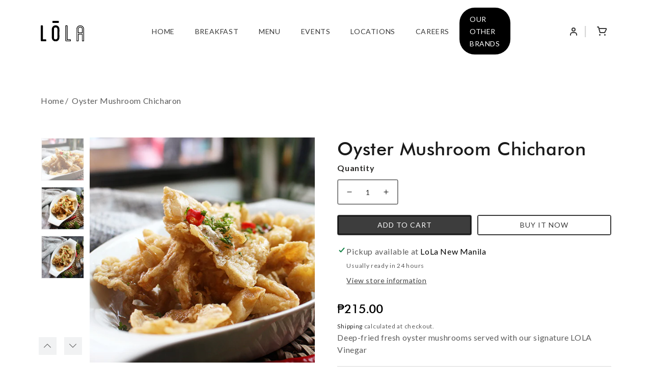

--- FILE ---
content_type: text/html; charset=utf-8
request_url: https://www.lolagroupe.com/products/oyster-mushroom-chicharon-food-restaurant-in-manila-qc
body_size: 26968
content:
<!doctype html>
<html class="no-js" lang="en">
  <head><!--Content in content_for_header -->
<!--LayoutHub-Embed--><meta name="layouthub" /><link rel="stylesheet" href="https://fonts.googleapis.com/css?display=swap&family=Poppins:100,200,300,400,500,600,700,800,900" /><link rel="stylesheet" type="text/css" href="[data-uri]" media="all">
<!--LH--><!--/LayoutHub-Embed-->

    
        <link rel="preload" href="//www.lolagroupe.com/cdn/shop/products/OysterMushroomChicharon2.jpg?v=1658987185">
    
        <link rel="preload" href="//www.lolagroupe.com/cdn/shop/products/OysterMushroomChicharon3.jpg?v=1658987185">
    
        <link rel="preload" href="//www.lolagroupe.com/cdn/shop/products/OysterMushroomChicharon1.jpg?v=1658987185">
    





    
    
<style>
    .ecom-cart-popup {
        display: grid;
        position: fixed;
        inset: 0;
        z-index: 9999999;
        align-content: center;
        padding: 5px;
        justify-content: center;
        align-items: center;
        justify-items: center;
    }

    .ecom-cart-popup::before {content: ' ';position: absolute;background: #e5e5e5b3;inset: 0;}
    .ecom-ajax-loading{
        cursor:not-allowed;
    pointer-events: none;
    opacity: 0.6;
    }


    #ecom-toast {
    visibility: hidden;
    max-width: 50px;
    min-height: 50px;
    margin: auto;
    background-color: #333;
    color: #fff;
    text-align: center;
    border-radius: 2px;
    position: fixed;
    z-index: 1;
    left: 0;
    right: 0;
    bottom: 30px;
    font-size: 17px;
    display: grid;
    grid-template-columns: 50px auto;
    align-items: center;
    justify-content: start;
    align-content: center;
    justify-items: start;
    }
    #ecom-toast.ecom-toast-show {
    visibility: visible;
    -webkit-animation: ecomFadein 0.5s, ecomExpand 0.5s 0.5s, ecomStay 3s 1s, ecomShrink 0.5s 2s, ecomFadeout 0.5s 2.5s;
    animation: ecomFadein 0.5s, ecomExpand 0.5s 0.5s, ecomStay 3s 1s, ecomShrink 0.5s 4s, ecomFadeout 0.5s 4.5s;
    }
    #ecom-toast #ecom-toast-icon {
    width: 50px;
    height: 100%;
    /* float: left; */
    /* padding-top: 16px; */
    /* padding-bottom: 16px; */
    box-sizing: border-box;
    background-color: #111;
    color: #fff;
    padding: 5px;
    }
    #ecom-toast .ecom-toast-icon-svg {
    width: 100%;
    height: 100%;
    display: block;
    position: relative;
    vertical-align: middle;
    margin: auto;
    text-align: center;
    /* padding: 5px; */
    }
    #ecom-toast #ecom-toast-desc {
    color: #fff;
    padding: 16px;
    overflow: hidden;
    white-space: nowrap;
    }

    @-webkit-keyframes ecomFadein {
    from {
        bottom: 0;
        opacity: 0;
    }
    to {
        bottom: 30px;
        opacity: 1;
    }
    }
    @keyframes fadein {
    from {
        bottom: 0;
        opacity: 0;
    }
    to {
        bottom: 30px;
        opacity: 1;
    }
    }
    @-webkit-keyframes ecomExpand {
    from {
        min-width: 50px;
    }
    to {
        min-width: var(--ecom-max-width);
    }
    }
    @keyframes ecomExpand {
    from {
        min-width: 50px;
    }
    to {
        min-width: var(--ecom-max-width);
    }
    }
    @-webkit-keyframes ecomStay {
    from {
        min-width: var(--ecom-max-width);
    }
    to {
        min-width: var(--ecom-max-width);
    }
    }
    @keyframes ecomStay {
    from {
        min-width: var(--ecom-max-width);
    }
    to {
        min-width: var(--ecom-max-width);
    }
    }
    @-webkit-keyframes ecomShrink {
    from {
        min-width: var(--ecom-max-width);
    }
    to {
        min-width: 50px;
    }
    }
    @keyframes ecomShrink {
    from {
        min-width: var(--ecom-max-width);
    }
    to {
        min-width: 50px;
    }
    }
    @-webkit-keyframes ecomFadeout {
    from {
        bottom: 30px;
        opacity: 1;
    }
    to {
        bottom: 60px;
        opacity: 0;
    }
    }
    @keyframes ecomFadeout {
    from {
        bottom: 30px;
        opacity: 1;
    }
    to {
        bottom: 60px;
        opacity: 0;
    }
    }
    </style>

    <script type="text/javascript" id="ecom-theme-helpers" async="async">
        window.EComposer = window.EComposer || {};
        (function(){this.configs = {
                ajax_cart: {
                    enable: false
                },
                quickview: {
                    enable: false
                }

                };
        
            this.customer = false;
        
            this.routes = {
                domain: 'https://www.lolagroupe.com',
                root_url: '/',
                collections_url: '/collections',
                all_products_collection_url: '/collections/all',
                cart_url:'/cart',
                cart_add_url:'/cart/add',
                cart_change_url:'/cart/change',
                cart_clear_url: '/cart/clear',
                cart_update_url: '/cart/update',
                product_recommendations_url: '/recommendations/products'
            };
            this.queryParams = {};
            if (window.location.search.length) {
                new URLSearchParams(window.location.search).forEach((value,key)=>{
                    this.queryParams[key] = value;
                })
            }
            this.money_format = "₱{{amount}}",
            this.money_with_currency_format = "₱{{amount}} PHP",
            this.formatMoney = function(t, e) {
                function n(t, e) {
                    return void 0 === t ? e : t
                }
                function o(t, e, o, i) {
                    if (e = n(e, 2),
                    o = n(o, ","),
                    i = n(i, "."),
                    isNaN(t) || null == t)
                        return 0;
                    var r = (t = (t / 100).toFixed(e)).split(".");
                    return r[0].replace(/(\d)(?=(\d\d\d)+(?!\d))/g, "$1" + o) + (r[1] ? i + r[1] : "")
                }
                "string" == typeof t && (t = t.replace(".", ""));
                var i = ""
                , r = /\{\{\s*(\w+)\s*\}\}/
                , a = e || this.money_format;
                switch (a.match(r)[1]) {
                case "amount":
                    i = o(t, 2);
                    break;
                case "amount_no_decimals":
                    i = o(t, 0);
                    break;
                case "amount_with_comma_separator":
                    i = o(t, 2, ".", ",");
                    break;
                case "amount_with_space_separator":
                    i = o(t, 2, " ", ",");
                    break;
                case "amount_with_period_and_space_separator":
                    i = o(t, 2, " ", ".");
                    break;
                case "amount_no_decimals_with_comma_separator":
                    i = o(t, 0, ".", ",");
                    break;
                case "amount_no_decimals_with_space_separator":
                    i = o(t, 0, " ");
                    break;
                case "amount_with_apostrophe_separator":
                    i = o(t, 2, "'", ".")
                }
                return a.replace(r, i)
            }
            this.resizeImage = function(t, r) {
                try {
                    if (t.indexOf('cdn.shopify.com') === -1)
                        return t;
                    if (!r || "original" == r ||  "full" == r || "master" == r)
                        return t;
                    var o = t.match(/\.(jpg|jpeg|gif|png|bmp|bitmap|tiff|tif)((\#[0-9a-z\-]+)?(\?v=.*)?)?$/igm);
                    if (null == o)
                        return null;
                    var i = t.split(o[0])
                    , x = o[0];
                    return i[0] + "_" + r + x;
                } catch (o) {
                    return t
                }
            },
            this.getProduct = function(handle){
            if(!handle)
            {
                return false;
            }
            let endpoint = this.routes.root_url + '/products/' + handle + '.js'
            if(window.ECOM_LIVE)
            {
                endpoint = '/shop/builder/ajax/ecom-proxy/products/' + handle;
            }
            return  window.fetch(endpoint,{
                headers: {
                'Content-Type' : 'application/json'
                }
            })
            .then(res=> res.json());

            }
        }).bind(window.EComposer)();
    </script>


<script src="https://cdn.ecomposer.app/vendors/js/jquery.min.js"  crossorigin="anonymous" referrerpolicy="no-referrer"></script>


   <!-- Global site tag (gtag.js) - Google Analytics -->
<script async src="https://www.googletagmanager.com/gtag/js?id=G-PQ0N4M7QXF"></script>
<script>
  window.dataLayer = window.dataLayer || [];
  function gtag(){dataLayer.push(arguments);}
  gtag('js', new Date());

  gtag('config', 'G-PQ0N4M7QXF');
</script> 
    
    
    <meta charset="utf-8">
    <meta http-equiv="X-UA-Compatible" content="IE=edge">
    <meta name="viewport" content="width=device-width,initial-scale=1">
    <meta name="theme-color" content="">
    <link rel="canonical" href="https://www.lolagroupe.com/products/oyster-mushroom-chicharon-food-restaurant-in-manila-qc">
    <link rel="preconnect" href="https://cdn.shopify.com" crossorigin><link rel="icon" type="image/png" href="//www.lolagroupe.com/cdn/shop/files/lola-cafe-logo-restaurant-fine-dining-manila-quezon-city-metro.png?crop=center&height=32&v=1655798085&width=32"><link rel="preconnect" href="https://fonts.shopifycdn.com" crossorigin><title>
      Oyster Mushroom Chicharon
 &ndash; Online</title>

    
      <meta name="description" content="Deep-fried fresh oyster mushrooms served with our signature LOLA Vinegar">
    

    

<meta property="og:site_name" content="Online">
<meta property="og:url" content="https://www.lolagroupe.com/products/oyster-mushroom-chicharon-food-restaurant-in-manila-qc">
<meta property="og:title" content="Oyster Mushroom Chicharon">
<meta property="og:type" content="product">
<meta property="og:description" content="Deep-fried fresh oyster mushrooms served with our signature LOLA Vinegar"><meta property="og:image" content="http://www.lolagroupe.com/cdn/shop/products/OysterMushroomChicharon2.jpg?v=1658987185">
  <meta property="og:image:secure_url" content="https://www.lolagroupe.com/cdn/shop/products/OysterMushroomChicharon2.jpg?v=1658987185">
  <meta property="og:image:width" content="504">
  <meta property="og:image:height" content="504"><meta property="og:price:amount" content="215.00">
  <meta property="og:price:currency" content="PHP"><meta name="twitter:card" content="summary_large_image">
<meta name="twitter:title" content="Oyster Mushroom Chicharon">
<meta name="twitter:description" content="Deep-fried fresh oyster mushrooms served with our signature LOLA Vinegar">


    <script src="https://cdnjs.cloudflare.com/ajax/libs/jquery/3.6.0/jquery.min.js" integrity="sha512-894YE6QWD5I59HgZOGReFYm4dnWc1Qt5NtvYSaNcOP+u1T9qYdvdihz0PPSiiqn/+/3e7Jo4EaG7TubfWGUrMQ==" crossorigin="anonymous" referrerpolicy="no-referrer"></script>
    <link rel="stylesheet" href="//code.jquery.com/ui/1.13.1/themes/base/jquery-ui.css">
    <link rel="stylesheet" href="//cdnjs.cloudflare.com/ajax/libs/timepicker/1.3.5/jquery.timepicker.min.css">
    <script src="//cdnjs.cloudflare.com/ajax/libs/timepicker/1.3.5/jquery.timepicker.min.js"></script>
    <script src="https://code.jquery.com/ui/1.13.1/jquery-ui.js"></script>
        <link rel="stylesheet" href="https://pro.fontawesome.com/releases/v5.10.0/css/all.css" integrity="sha384-AYmEC3Yw5cVb3ZcuHtOA93w35dYTsvhLPVnYs9eStHfGJvOvKxVfELGroGkvsg+p" crossorigin="anonymous" />


    
    
    <script src="//www.lolagroupe.com/cdn/shop/t/36/assets/global.js?v=129524184365295159351657179968" defer="defer"></script>
    <script>window.performance && window.performance.mark && window.performance.mark('shopify.content_for_header.start');</script><meta name="facebook-domain-verification" content="lfz0obttl2mtt20hwdugdoeqzt4whw">
<meta name="facebook-domain-verification" content="k11ymjoojiu7c50wcvmpcq25jd9t89">
<meta name="google-site-verification" content="BL_vP76j4syKzWNDYqEkYHBAukUOS_a1cdli8qQMILM">
<meta id="shopify-digital-wallet" name="shopify-digital-wallet" content="/56320786630/digital_wallets/dialog">
<link rel="alternate" type="application/json+oembed" href="https://www.lolagroupe.com/products/oyster-mushroom-chicharon-food-restaurant-in-manila-qc.oembed">
<script async="async" src="/checkouts/internal/preloads.js?locale=en-PH"></script>
<script id="shopify-features" type="application/json">{"accessToken":"f9f6436c65acf293a217f6a685b13281","betas":["rich-media-storefront-analytics"],"domain":"www.lolagroupe.com","predictiveSearch":true,"shopId":56320786630,"locale":"en"}</script>
<script>var Shopify = Shopify || {};
Shopify.shop = "lolacafe.myshopify.com";
Shopify.locale = "en";
Shopify.currency = {"active":"PHP","rate":"1.0"};
Shopify.country = "PH";
Shopify.theme = {"name":"LOLA Cafe - Latest","id":128577405126,"schema_name":"Dawn","schema_version":"4.0.0","theme_store_id":887,"role":"main"};
Shopify.theme.handle = "null";
Shopify.theme.style = {"id":null,"handle":null};
Shopify.cdnHost = "www.lolagroupe.com/cdn";
Shopify.routes = Shopify.routes || {};
Shopify.routes.root = "/";</script>
<script type="module">!function(o){(o.Shopify=o.Shopify||{}).modules=!0}(window);</script>
<script>!function(o){function n(){var o=[];function n(){o.push(Array.prototype.slice.apply(arguments))}return n.q=o,n}var t=o.Shopify=o.Shopify||{};t.loadFeatures=n(),t.autoloadFeatures=n()}(window);</script>
<script id="shop-js-analytics" type="application/json">{"pageType":"product"}</script>
<script defer="defer" async type="module" src="//www.lolagroupe.com/cdn/shopifycloud/shop-js/modules/v2/client.init-shop-cart-sync_D0dqhulL.en.esm.js"></script>
<script defer="defer" async type="module" src="//www.lolagroupe.com/cdn/shopifycloud/shop-js/modules/v2/chunk.common_CpVO7qML.esm.js"></script>
<script type="module">
  await import("//www.lolagroupe.com/cdn/shopifycloud/shop-js/modules/v2/client.init-shop-cart-sync_D0dqhulL.en.esm.js");
await import("//www.lolagroupe.com/cdn/shopifycloud/shop-js/modules/v2/chunk.common_CpVO7qML.esm.js");

  window.Shopify.SignInWithShop?.initShopCartSync?.({"fedCMEnabled":true,"windoidEnabled":true});

</script>
<script>(function() {
  var isLoaded = false;
  function asyncLoad() {
    if (isLoaded) return;
    isLoaded = true;
    var urls = ["\/\/cdn.shopify.com\/proxy\/0d65e3bc1350407eee3d71820ad434b77328806e6d95dc451d2ad3f39c429c51\/lolacafe.bookthatapp.com\/javascripts\/bta-installed.js?shop=lolacafe.myshopify.com\u0026sp-cache-control=cHVibGljLCBtYXgtYWdlPTkwMA","https:\/\/cdn.ryviu.com\/v\/static\/js\/app.js?shop=lolacafe.myshopify.com","https:\/\/portfolio.zifyapp.com\/js\/frontend\/scripttag-v1.js?shop=lolacafe.myshopify.com","https:\/\/app.helpfulcrowd.com\/res\/shopify\/4WS7Kn\/storefront_scripts.js?shop=lolacafe.myshopify.com","https:\/\/sapp.multivariants.com\/gate\/out\/sys\/js\/init.js?shop=lolacafe.myshopify.com","https:\/\/penidapify.com\/assets\/js\/app.js?shop=lolacafe.myshopify.com","https:\/\/cdn.commoninja.com\/sdk\/latest\/commonninja.js?shop=lolacafe.myshopify.com","https:\/\/app.layouthub.com\/shopify\/layouthub.js?shop=lolacafe.myshopify.com","\/\/www.powr.io\/powr.js?powr-token=lolacafe.myshopify.com\u0026external-type=shopify\u0026shop=lolacafe.myshopify.com","https:\/\/cdn.one.store\/javascript\/dist\/1.0\/jcr-widget.js?account_id=shopify:lolacafe.myshopify.com\u0026shop=lolacafe.myshopify.com","https:\/\/cdn-bundler.nice-team.net\/app\/js\/bundler.js?shop=lolacafe.myshopify.com","https:\/\/cookie-bar.salessquad.co.uk\/scripts\/fcb_1e295999c7ae023eb469b300f1ff12fd.js?shop=lolacafe.myshopify.com","https:\/\/cdn.assortion.com\/app.js?shop=lolacafe.myshopify.com","https:\/\/cdn.autoketing.org\/sdk-cdn\/popup-fullsize\/dist\/popup-fullsize-embed.js?t1999=1675989410065407313\u0026shop=lolacafe.myshopify.com","https:\/\/cdn.s3.pop-convert.com\/pcjs.production.min.js?unique_id=lolacafe.myshopify.com\u0026shop=lolacafe.myshopify.com","https:\/\/script.pop-convert.com\/new-micro\/production.pc.min.js?unique_id=lolacafe.myshopify.com\u0026shop=lolacafe.myshopify.com"];
    for (var i = 0; i < urls.length; i++) {
      var s = document.createElement('script');
      s.type = 'text/javascript';
      s.async = true;
      s.src = urls[i];
      var x = document.getElementsByTagName('script')[0];
      x.parentNode.insertBefore(s, x);
    }
  };
  if(window.attachEvent) {
    window.attachEvent('onload', asyncLoad);
  } else {
    window.addEventListener('load', asyncLoad, false);
  }
})();</script>
<script id="__st">var __st={"a":56320786630,"offset":28800,"reqid":"8555b737-7c85-49d5-978c-a2682fa27a99-1764021948","pageurl":"www.lolagroupe.com\/products\/oyster-mushroom-chicharon-food-restaurant-in-manila-qc","u":"ec1345b2d05d","p":"product","rtyp":"product","rid":6637937131718};</script>
<script>window.ShopifyPaypalV4VisibilityTracking = true;</script>
<script id="captcha-bootstrap">!function(){'use strict';const t='contact',e='account',n='new_comment',o=[[t,t],['blogs',n],['comments',n],[t,'customer']],c=[[e,'customer_login'],[e,'guest_login'],[e,'recover_customer_password'],[e,'create_customer']],r=t=>t.map((([t,e])=>`form[action*='/${t}']:not([data-nocaptcha='true']) input[name='form_type'][value='${e}']`)).join(','),a=t=>()=>t?[...document.querySelectorAll(t)].map((t=>t.form)):[];function s(){const t=[...o],e=r(t);return a(e)}const i='password',u='form_key',d=['recaptcha-v3-token','g-recaptcha-response','h-captcha-response',i],f=()=>{try{return window.sessionStorage}catch{return}},m='__shopify_v',_=t=>t.elements[u];function p(t,e,n=!1){try{const o=window.sessionStorage,c=JSON.parse(o.getItem(e)),{data:r}=function(t){const{data:e,action:n}=t;return t[m]||n?{data:e,action:n}:{data:t,action:n}}(c);for(const[e,n]of Object.entries(r))t.elements[e]&&(t.elements[e].value=n);n&&o.removeItem(e)}catch(o){console.error('form repopulation failed',{error:o})}}const l='form_type',E='cptcha';function T(t){t.dataset[E]=!0}const w=window,h=w.document,L='Shopify',v='ce_forms',y='captcha';let A=!1;((t,e)=>{const n=(g='f06e6c50-85a8-45c8-87d0-21a2b65856fe',I='https://cdn.shopify.com/shopifycloud/storefront-forms-hcaptcha/ce_storefront_forms_captcha_hcaptcha.v1.5.2.iife.js',D={infoText:'Protected by hCaptcha',privacyText:'Privacy',termsText:'Terms'},(t,e,n)=>{const o=w[L][v],c=o.bindForm;if(c)return c(t,g,e,D).then(n);var r;o.q.push([[t,g,e,D],n]),r=I,A||(h.body.append(Object.assign(h.createElement('script'),{id:'captcha-provider',async:!0,src:r})),A=!0)});var g,I,D;w[L]=w[L]||{},w[L][v]=w[L][v]||{},w[L][v].q=[],w[L][y]=w[L][y]||{},w[L][y].protect=function(t,e){n(t,void 0,e),T(t)},Object.freeze(w[L][y]),function(t,e,n,w,h,L){const[v,y,A,g]=function(t,e,n){const i=e?o:[],u=t?c:[],d=[...i,...u],f=r(d),m=r(i),_=r(d.filter((([t,e])=>n.includes(e))));return[a(f),a(m),a(_),s()]}(w,h,L),I=t=>{const e=t.target;return e instanceof HTMLFormElement?e:e&&e.form},D=t=>v().includes(t);t.addEventListener('submit',(t=>{const e=I(t);if(!e)return;const n=D(e)&&!e.dataset.hcaptchaBound&&!e.dataset.recaptchaBound,o=_(e),c=g().includes(e)&&(!o||!o.value);(n||c)&&t.preventDefault(),c&&!n&&(function(t){try{if(!f())return;!function(t){const e=f();if(!e)return;const n=_(t);if(!n)return;const o=n.value;o&&e.removeItem(o)}(t);const e=Array.from(Array(32),(()=>Math.random().toString(36)[2])).join('');!function(t,e){_(t)||t.append(Object.assign(document.createElement('input'),{type:'hidden',name:u})),t.elements[u].value=e}(t,e),function(t,e){const n=f();if(!n)return;const o=[...t.querySelectorAll(`input[type='${i}']`)].map((({name:t})=>t)),c=[...d,...o],r={};for(const[a,s]of new FormData(t).entries())c.includes(a)||(r[a]=s);n.setItem(e,JSON.stringify({[m]:1,action:t.action,data:r}))}(t,e)}catch(e){console.error('failed to persist form',e)}}(e),e.submit())}));const S=(t,e)=>{t&&!t.dataset[E]&&(n(t,e.some((e=>e===t))),T(t))};for(const o of['focusin','change'])t.addEventListener(o,(t=>{const e=I(t);D(e)&&S(e,y())}));const B=e.get('form_key'),M=e.get(l),P=B&&M;t.addEventListener('DOMContentLoaded',(()=>{const t=y();if(P)for(const e of t)e.elements[l].value===M&&p(e,B);[...new Set([...A(),...v().filter((t=>'true'===t.dataset.shopifyCaptcha))])].forEach((e=>S(e,t)))}))}(h,new URLSearchParams(w.location.search),n,t,e,['guest_login'])})(!0,!0)}();</script>
<script integrity="sha256-52AcMU7V7pcBOXWImdc/TAGTFKeNjmkeM1Pvks/DTgc=" data-source-attribution="shopify.loadfeatures" defer="defer" src="//www.lolagroupe.com/cdn/shopifycloud/storefront/assets/storefront/load_feature-81c60534.js" crossorigin="anonymous"></script>
<script data-source-attribution="shopify.dynamic_checkout.dynamic.init">var Shopify=Shopify||{};Shopify.PaymentButton=Shopify.PaymentButton||{isStorefrontPortableWallets:!0,init:function(){window.Shopify.PaymentButton.init=function(){};var t=document.createElement("script");t.src="https://www.lolagroupe.com/cdn/shopifycloud/portable-wallets/latest/portable-wallets.en.js",t.type="module",document.head.appendChild(t)}};
</script>
<script data-source-attribution="shopify.dynamic_checkout.buyer_consent">
  function portableWalletsHideBuyerConsent(e){var t=document.getElementById("shopify-buyer-consent"),n=document.getElementById("shopify-subscription-policy-button");t&&n&&(t.classList.add("hidden"),t.setAttribute("aria-hidden","true"),n.removeEventListener("click",e))}function portableWalletsShowBuyerConsent(e){var t=document.getElementById("shopify-buyer-consent"),n=document.getElementById("shopify-subscription-policy-button");t&&n&&(t.classList.remove("hidden"),t.removeAttribute("aria-hidden"),n.addEventListener("click",e))}window.Shopify?.PaymentButton&&(window.Shopify.PaymentButton.hideBuyerConsent=portableWalletsHideBuyerConsent,window.Shopify.PaymentButton.showBuyerConsent=portableWalletsShowBuyerConsent);
</script>
<script>
  function portableWalletsCleanup(e){e&&e.src&&console.error("Failed to load portable wallets script "+e.src);var t=document.querySelectorAll("shopify-accelerated-checkout .shopify-payment-button__skeleton, shopify-accelerated-checkout-cart .wallet-cart-button__skeleton"),e=document.getElementById("shopify-buyer-consent");for(let e=0;e<t.length;e++)t[e].remove();e&&e.remove()}function portableWalletsNotLoadedAsModule(e){e instanceof ErrorEvent&&"string"==typeof e.message&&e.message.includes("import.meta")&&"string"==typeof e.filename&&e.filename.includes("portable-wallets")&&(window.removeEventListener("error",portableWalletsNotLoadedAsModule),window.Shopify.PaymentButton.failedToLoad=e,"loading"===document.readyState?document.addEventListener("DOMContentLoaded",window.Shopify.PaymentButton.init):window.Shopify.PaymentButton.init())}window.addEventListener("error",portableWalletsNotLoadedAsModule);
</script>

<script type="module" src="https://www.lolagroupe.com/cdn/shopifycloud/portable-wallets/latest/portable-wallets.en.js" onError="portableWalletsCleanup(this)" crossorigin="anonymous"></script>
<script nomodule>
  document.addEventListener("DOMContentLoaded", portableWalletsCleanup);
</script>

<link id="shopify-accelerated-checkout-styles" rel="stylesheet" media="screen" href="https://www.lolagroupe.com/cdn/shopifycloud/portable-wallets/latest/accelerated-checkout-backwards-compat.css" crossorigin="anonymous">
<style id="shopify-accelerated-checkout-cart">
        #shopify-buyer-consent {
  margin-top: 1em;
  display: inline-block;
  width: 100%;
}

#shopify-buyer-consent.hidden {
  display: none;
}

#shopify-subscription-policy-button {
  background: none;
  border: none;
  padding: 0;
  text-decoration: underline;
  font-size: inherit;
  cursor: pointer;
}

#shopify-subscription-policy-button::before {
  box-shadow: none;
}

      </style>
<script id="sections-script" data-sections="main-product" defer="defer" src="//www.lolagroupe.com/cdn/shop/t/36/compiled_assets/scripts.js?8948"></script>
<script>window.performance && window.performance.mark && window.performance.mark('shopify.content_for_header.end');</script>


    <style data-shopify>
      @font-face {
  font-family: Assistant;
  font-weight: 400;
  font-style: normal;
  font-display: swap;
  src: url("//www.lolagroupe.com/cdn/fonts/assistant/assistant_n4.9120912a469cad1cc292572851508ca49d12e768.woff2") format("woff2"),
       url("//www.lolagroupe.com/cdn/fonts/assistant/assistant_n4.6e9875ce64e0fefcd3f4446b7ec9036b3ddd2985.woff") format("woff");
}

      @font-face {
  font-family: Assistant;
  font-weight: 700;
  font-style: normal;
  font-display: swap;
  src: url("//www.lolagroupe.com/cdn/fonts/assistant/assistant_n7.bf44452348ec8b8efa3aa3068825305886b1c83c.woff2") format("woff2"),
       url("//www.lolagroupe.com/cdn/fonts/assistant/assistant_n7.0c887fee83f6b3bda822f1150b912c72da0f7b64.woff") format("woff");
}

      
      
      @font-face {
  font-family: Assistant;
  font-weight: 400;
  font-style: normal;
  font-display: swap;
  src: url("//www.lolagroupe.com/cdn/fonts/assistant/assistant_n4.9120912a469cad1cc292572851508ca49d12e768.woff2") format("woff2"),
       url("//www.lolagroupe.com/cdn/fonts/assistant/assistant_n4.6e9875ce64e0fefcd3f4446b7ec9036b3ddd2985.woff") format("woff");
}


      :root {
        --font-body-family: Assistant, sans-serif;
        --font-body-style: normal;
        --font-body-weight: 400;

        --font-heading-family: Assistant, sans-serif;
        --font-heading-style: normal;
        --font-heading-weight: 400;

        --font-body-scale: 1.0;
        --font-heading-scale: 1.0;

        --color-base-text: 0, 0, 0;
        --color-shadow: 0, 0, 0;
        --color-base-background-1: 255, 255, 255;
        --color-base-background-2: 167, 159, 159;
        --color-base-solid-button-labels: 0, 0, 0;
        --color-base-outline-button-labels: 0, 0, 0;
        --color-base-accent-1: 255, 255, 255;
        --color-base-accent-2: 244, 178, 29;
        --payment-terms-background-color: #ffffff;

        --gradient-base-background-1: #ffffff;
        --gradient-base-background-2: #a79f9f;
        --gradient-base-accent-1: #ffffff;
        --gradient-base-accent-2: #f4b21d;

        --media-padding: px;
        --media-border-opacity: 0.05;
        --media-border-width: 0px;
        --media-radius: 0px;
        --media-shadow-opacity: 0.0;
        --media-shadow-horizontal-offset: 0px;
        --media-shadow-vertical-offset: 4px;
        --media-shadow-blur-radius: 5px;

        --page-width: 130rem;
        --page-width-margin: 0rem;

        --card-image-padding: 0.0rem;
        --card-corner-radius: 0.0rem;
        --card-text-alignment: center;
        --card-border-width: 0.0rem;
        --card-border-opacity: 0.1;
        --card-shadow-opacity: 0.0;
        --card-shadow-horizontal-offset: 0.0rem;
        --card-shadow-vertical-offset: 0.4rem;
        --card-shadow-blur-radius: 0.5rem;

        --badge-corner-radius: 4.0rem;

        --popup-border-width: 1px;
        --popup-border-opacity: 0.1;
        --popup-corner-radius: 0px;
        --popup-shadow-opacity: 0.0;
        --popup-shadow-horizontal-offset: 0px;
        --popup-shadow-vertical-offset: 4px;
        --popup-shadow-blur-radius: 5px;

        --drawer-border-width: 1px;
        --drawer-border-opacity: 0.1;
        --drawer-shadow-opacity: 0.0;
        --drawer-shadow-horizontal-offset: 0px;
        --drawer-shadow-vertical-offset: 4px;
        --drawer-shadow-blur-radius: 5px;

        --spacing-sections-desktop: 0px;
        --spacing-sections-mobile: 0px;

        --grid-desktop-vertical-spacing: 8px;
        --grid-desktop-horizontal-spacing: 8px;
        --grid-mobile-vertical-spacing: 4px;
        --grid-mobile-horizontal-spacing: 4px;

        --text-boxes-border-opacity: 0.1;
        --text-boxes-border-width: 0px;
        --text-boxes-radius: 0px;
        --text-boxes-shadow-opacity: 0.0;
        --text-boxes-shadow-horizontal-offset: 0px;
        --text-boxes-shadow-vertical-offset: 4px;
        --text-boxes-shadow-blur-radius: 5px;

        --buttons-radius: 0px;
        --buttons-radius-outset: 0px;
        --buttons-border-width: 1px;
        --buttons-border-opacity: 1.0;
        --buttons-shadow-opacity: 0.0;
        --buttons-shadow-horizontal-offset: 0px;
        --buttons-shadow-vertical-offset: 4px;
        --buttons-shadow-blur-radius: 5px;
        --buttons-border-offset: 0px;

        --inputs-radius: 0px;
        --inputs-border-width: 1px;
        --inputs-border-opacity: 0.55;
        --inputs-shadow-opacity: 0.0;
        --inputs-shadow-horizontal-offset: 0px;
        --inputs-margin-offset: 0px;
        --inputs-shadow-vertical-offset: 4px;
        --inputs-shadow-blur-radius: 5px;
        --inputs-radius-outset: 0px;

        --variant-pills-radius: 40px;
        --variant-pills-border-width: 1px;
        --variant-pills-border-opacity: 0.55;
        --variant-pills-shadow-opacity: 0.0;
        --variant-pills-shadow-horizontal-offset: 0px;
        --variant-pills-shadow-vertical-offset: 4px;
        --variant-pills-shadow-blur-radius: 5px;
      }

      *,
      *::before,
      *::after {
        box-sizing: inherit;
      }

      html {
        box-sizing: border-box;
        font-size: calc(var(--font-body-scale) * 62.5%);
        height: 100%;
      }

      body {
        display: grid;
        grid-template-rows: auto auto 1fr auto;
        grid-template-columns: 100%;
        min-height: 100%;
        margin: 0;
        font-size: 1.5rem;
        letter-spacing: 0.06rem;
        line-height: calc(1 + 0.8 / var(--font-body-scale));
        font-family: var(--font-body-family);
        font-style: var(--font-body-style);
        font-weight: var(--font-body-weight);
      }

      @media screen and (min-width: 750px) {
        body {
          font-size: 1.6rem;
        }
      }
    </style>

    <link href="//www.lolagroupe.com/cdn/shop/t/36/assets/base.css?v=56688127978131726651657179968" rel="stylesheet" type="text/css" media="all" />
    
     <link rel="stylesheet" href="https://pro.fontawesome.com/releases/v5.10.0/css/all.css" integrity="sha384-AYmEC3Yw5cVb3ZcuHtOA93w35dYTsvhLPVnYs9eStHfGJvOvKxVfELGroGkvsg+p" crossorigin="anonymous"/>
    <meta name="viewport" content="width=device-width, initial-scale=1">
  	<link rel="stylesheet" href="https://maxcdn.bootstrapcdn.com/bootstrap/4.5.2/css/bootstrap.min.css">
  	<script src="https://cdnjs.cloudflare.com/ajax/libs/popper.js/1.16.0/umd/popper.min.js"></script>
  	<script src="https://maxcdn.bootstrapcdn.com/bootstrap/4.5.2/js/bootstrap.min.js"></script>

    <link rel="stylesheet" type="text/css" href="https://cdnjs.cloudflare.com/ajax/libs/slick-carousel/1.8.1/slick.css">
    <link rel="stylesheet" type="text/css" href="https://cdnjs.cloudflare.com/ajax/libs/slick-carousel/1.8.1/slick-theme.css">

    
    <link href="//www.lolagroupe.com/cdn/shop/t/36/assets/genral.css?v=24616041711382558131657179968" rel="stylesheet" type="text/css" media="all" />
    <link href="//www.lolagroupe.com/cdn/shop/t/36/assets/style.css?v=128072522207009712571657179968" rel="stylesheet" type="text/css" media="all" />
<link rel="preload" as="font" href="//www.lolagroupe.com/cdn/fonts/assistant/assistant_n4.9120912a469cad1cc292572851508ca49d12e768.woff2" type="font/woff2" crossorigin><link rel="preload" as="font" href="//www.lolagroupe.com/cdn/fonts/assistant/assistant_n4.9120912a469cad1cc292572851508ca49d12e768.woff2" type="font/woff2" crossorigin><link rel="stylesheet" href="//www.lolagroupe.com/cdn/shop/t/36/assets/component-predictive-search.css?v=165644661289088488651657179968" media="print" onload="this.media='all'"><script>document.documentElement.className = document.documentElement.className.replace('no-js', 'js');
    if (Shopify.designMode) {
      document.documentElement.classList.add('shopify-design-mode');
    }
    </script>
  <!-- BEGIN app block: shopify://apps/ecomposer-builder/blocks/app-embed/a0fc26e1-7741-4773-8b27-39389b4fb4a0 --><!-- DNS Prefetch & Preconnect -->
<link rel="preconnect" href="https://cdn.ecomposer.app" crossorigin>
<link rel="dns-prefetch" href="https://cdn.ecomposer.app">
<link rel="preload" href="https://cdn.ecomposer.app/vendors/css/ecom-base.css?v=1.8" as="style">
<link rel="prefetch" href="https://cdn.ecomposer.app/vendors/css/ecom-swiper@11.css" as="style">
<link rel="prefetch" href="https://cdn.ecomposer.app/vendors/js/ecom-swiper@11.0.5.js" as="script">
<link rel="prefetch" href="https://cdn.ecomposer.app/vendors/js/ecom_modal.js" as="script">

<!-- Global CSS --><!-- Custom CSS & JS --><!-- Open Graph Meta Tags for Pages --><!-- Critical Inline Styles -->
<style class="ecom-theme-helper">.ecom-animation{opacity:0}.ecom-animation.animate,.ecom-animation.ecom-animated{opacity:1}.ecom-cart-popup{display:grid;position:fixed;inset:0;z-index:9999999;align-content:center;padding:5px;justify-content:center;align-items:center;justify-items:center}.ecom-cart-popup::before{content:' ';position:absolute;background:#e5e5e5b3;inset:0}.ecom-ajax-loading{cursor:not-allowed;pointer-events:none;opacity:.6}#ecom-toast{visibility:hidden;max-width:50px;height:60px;margin:auto;background-color:#333;color:#fff;text-align:center;border-radius:2px;position:fixed;z-index:1;left:0;right:0;bottom:30px;font-size:17px;display:grid;grid-template-columns:50px auto;align-items:center;justify-content:start;align-content:center;justify-items:start}#ecom-toast.ecom-toast-show{visibility:visible;animation:ecomFadein .5s,ecomExpand .5s .5s,ecomStay 3s 1s,ecomShrink .5s 4s,ecomFadeout .5s 4.5s}#ecom-toast #ecom-toast-icon{width:50px;height:100%;box-sizing:border-box;background-color:#111;color:#fff;padding:5px}#ecom-toast .ecom-toast-icon-svg{width:100%;height:100%;position:relative;vertical-align:middle;margin:auto;text-align:center}#ecom-toast #ecom-toast-desc{color:#fff;padding:16px;overflow:hidden;white-space:nowrap}@media(max-width:768px){#ecom-toast #ecom-toast-desc{white-space:normal;min-width:250px}#ecom-toast{height:auto;min-height:60px}}.ecom__column-full-height{height:100%}@keyframes ecomFadein{from{bottom:0;opacity:0}to{bottom:30px;opacity:1}}@keyframes ecomExpand{from{min-width:50px}to{min-width:var(--ecom-max-width)}}@keyframes ecomStay{from{min-width:var(--ecom-max-width)}to{min-width:var(--ecom-max-width)}}@keyframes ecomShrink{from{min-width:var(--ecom-max-width)}to{min-width:50px}}@keyframes ecomFadeout{from{bottom:30px;opacity:1}to{bottom:60px;opacity:0}}</style>


<!-- EComposer Config Script -->
<script id="ecom-theme-helpers" async>
window.EComposer=window.EComposer||{};(function(){if(!this.configs)this.configs={};this.configs.ajax_cart={enable:false};this.customer=false;this.proxy_path='/apps/ecomposer-visual-page-builder';
this.popupScriptUrl='https://cdn.shopify.com/extensions/019ab4b5-16a9-78e5-b7ce-3347bb77a07a/ecomposer-77/assets/ecom_popup.js';
this.routes={domain:'https://www.lolagroupe.com',root_url:'/',collections_url:'/collections',all_products_collection_url:'/collections/all',cart_url:'/cart',cart_add_url:'/cart/add',cart_change_url:'/cart/change',cart_clear_url:'/cart/clear',cart_update_url:'/cart/update',product_recommendations_url:'/recommendations/products'};
this.queryParams={};
if(window.location.search.length){new URLSearchParams(window.location.search).forEach((value,key)=>{this.queryParams[key]=value})}
this.money_format="₱{{amount}}";
this.money_with_currency_format="₱{{amount}} PHP";
this.currencyCodeEnabled=false;this.abTestingData = [];this.formatMoney=function(t,e){const r=this.currencyCodeEnabled?this.money_with_currency_format:this.money_format;function a(t,e){return void 0===t?e:t}function o(t,e,r,o){if(e=a(e,2),r=a(r,","),o=a(o,"."),isNaN(t)||null==t)return 0;var n=(t=(t/100).toFixed(e)).split(".");return n[0].replace(/(\d)(?=(\d\d\d)+(?!\d))/g,"$1"+r)+(n[1]?o+n[1]:"")}"string"==typeof t&&(t=t.replace(".",""));var n="",i=/\{\{\s*(\w+)\s*\}\}/,s=e||r;switch(s.match(i)[1]){case"amount":n=o(t,2);break;case"amount_no_decimals":n=o(t,0);break;case"amount_with_comma_separator":n=o(t,2,".",",");break;case"amount_with_space_separator":n=o(t,2," ",",");break;case"amount_with_period_and_space_separator":n=o(t,2," ",".");break;case"amount_no_decimals_with_comma_separator":n=o(t,0,".",",");break;case"amount_no_decimals_with_space_separator":n=o(t,0," ");break;case"amount_with_apostrophe_separator":n=o(t,2,"'",".")}return s.replace(i,n)};
this.resizeImage=function(t,e){try{if(!e||"original"==e||"full"==e||"master"==e)return t;if(-1!==t.indexOf("cdn.shopify.com")||-1!==t.indexOf("/cdn/shop/")){var r=t.match(/\.(jpg|jpeg|gif|png|bmp|bitmap|tiff|tif|webp)((\#[0-9a-z\-]+)?(\?v=.*)?)?$/gim);if(null==r)return null;var a=t.split(r[0]),o=r[0];return a[0]+"_"+e+o}}catch(r){return t}return t};
this.getProduct=function(t){if(!t)return!1;let e=("/"===this.routes.root_url?"":this.routes.root_url)+"/products/"+t+".js?shop="+Shopify.shop;return window.ECOM_LIVE&&(e="/shop/builder/ajax/ecom-proxy/products/"+t+"?shop="+Shopify.shop),window.fetch(e,{headers:{"Content-Type":"application/json"}}).then(t=>t.ok?t.json():false)};
const u=new URLSearchParams(window.location.search);if(u.has("ecom-redirect")){const r=u.get("ecom-redirect");if(r){let d;try{d=decodeURIComponent(r)}catch{return}d=d.trim().replace(/[\r\n\t]/g,"");if(d.length>2e3)return;const p=["javascript:","data:","vbscript:","file:","ftp:","mailto:","tel:","sms:","chrome:","chrome-extension:","moz-extension:","ms-browser-extension:"],l=d.toLowerCase();for(const o of p)if(l.includes(o))return;const x=[/<script/i,/<\/script/i,/javascript:/i,/vbscript:/i,/onload=/i,/onerror=/i,/onclick=/i,/onmouseover=/i,/onfocus=/i,/onblur=/i,/onsubmit=/i,/onchange=/i,/alert\s*\(/i,/confirm\s*\(/i,/prompt\s*\(/i,/document\./i,/window\./i,/eval\s*\(/i];for(const t of x)if(t.test(d))return;if(d.startsWith("/")&&!d.startsWith("//")){if(!/^[a-zA-Z0-9\-._~:/?#[\]@!$&'()*+,;=%]+$/.test(d))return;if(d.includes("../")||d.includes("./"))return;window.location.href=d;return}if(!d.includes("://")&&!d.startsWith("//")){if(!/^[a-zA-Z0-9\-._~:/?#[\]@!$&'()*+,;=%]+$/.test(d))return;if(d.includes("../")||d.includes("./"))return;window.location.href="/"+d;return}let n;try{n=new URL(d)}catch{return}if(!["http:","https:"].includes(n.protocol))return;if(n.port&&(parseInt(n.port)<1||parseInt(n.port)>65535))return;const a=[window.location.hostname];if(a.includes(n.hostname)&&(n.href===d||n.toString()===d))window.location.href=d}}
}).bind(window.EComposer)();
if(window.Shopify&&window.Shopify.designMode&&window.top&&window.top.opener){window.addEventListener("load",function(){window.top.opener.postMessage({action:"ecomposer:loaded"},"*")})}
</script>

<!-- Quickview Script -->
<script id="ecom-theme-quickview" async>
window.EComposer=window.EComposer||{};(function(){this.initQuickview=function(){var enable_qv=false;const qv_wrapper_script=document.querySelector('#ecom-quickview-template-html');if(!qv_wrapper_script)return;const ecom_quickview=document.createElement('div');ecom_quickview.classList.add('ecom-quickview');ecom_quickview.innerHTML=qv_wrapper_script.innerHTML;document.body.prepend(ecom_quickview);const qv_wrapper=ecom_quickview.querySelector('.ecom-quickview__wrapper');const ecomQuickview=function(e){let t=qv_wrapper.querySelector(".ecom-quickview__content-data");if(t){let i=document.createRange().createContextualFragment(e);t.innerHTML="",t.append(i),qv_wrapper.classList.add("ecom-open");let c=new CustomEvent("ecom:quickview:init",{detail:{wrapper:qv_wrapper}});document.dispatchEvent(c),setTimeout(function(){qv_wrapper.classList.add("ecom-display")},500),closeQuickview(t)}},closeQuickview=function(e){let t=qv_wrapper.querySelector(".ecom-quickview__close-btn"),i=qv_wrapper.querySelector(".ecom-quickview__content");function c(t){let o=t.target;do{if(o==i||o&&o.classList&&o.classList.contains("ecom-modal"))return;o=o.parentNode}while(o);o!=i&&(qv_wrapper.classList.add("ecom-remove"),qv_wrapper.classList.remove("ecom-open","ecom-display","ecom-remove"),setTimeout(function(){e.innerHTML=""},300),document.removeEventListener("click",c),document.removeEventListener("keydown",n))}function n(t){(t.isComposing||27===t.keyCode)&&(qv_wrapper.classList.add("ecom-remove"),qv_wrapper.classList.remove("ecom-open","ecom-display","ecom-remove"),setTimeout(function(){e.innerHTML=""},300),document.removeEventListener("keydown",n),document.removeEventListener("click",c))}t&&t.addEventListener("click",function(t){t.preventDefault(),document.removeEventListener("click",c),document.removeEventListener("keydown",n),qv_wrapper.classList.add("ecom-remove"),qv_wrapper.classList.remove("ecom-open","ecom-display","ecom-remove"),setTimeout(function(){e.innerHTML=""},300)}),document.addEventListener("click",c),document.addEventListener("keydown",n)};function quickViewHandler(e){e&&e.preventDefault();let t=this;t.classList&&t.classList.add("ecom-loading");let i=t.classList?t.getAttribute("href"):window.location.pathname;if(i){if(window.location.search.includes("ecom_template_id")){let c=new URLSearchParams(location.search);i=window.location.pathname+"?section_id="+c.get("ecom_template_id")}else i+=(i.includes("?")?"&":"?")+"section_id=ecom-default-template-quickview";fetch(i).then(function(e){return 200==e.status?e.text():window.document.querySelector("#admin-bar-iframe")?(404==e.status?alert("Please create Ecomposer quickview template first!"):alert("Have some problem with quickview!"),t.classList&&t.classList.remove("ecom-loading"),!1):void window.open(new URL(i).pathname,"_blank")}).then(function(e){e&&(ecomQuickview(e),setTimeout(function(){t.classList&&t.classList.remove("ecom-loading")},300))}).catch(function(e){})}}
if(window.location.search.includes('ecom_template_id')){setTimeout(quickViewHandler,1000)}
if(enable_qv){const qv_buttons=document.querySelectorAll('.ecom-product-quickview');if(qv_buttons.length>0){qv_buttons.forEach(function(button,index){button.addEventListener('click',quickViewHandler)})}}
}}).bind(window.EComposer)();
</script>

<!-- Quickview Template -->
<script type="text/template" id="ecom-quickview-template-html">
<div class="ecom-quickview__wrapper ecom-dn"><div class="ecom-quickview__container"><div class="ecom-quickview__content"><div class="ecom-quickview__content-inner"><div class="ecom-quickview__content-data"></div></div><span class="ecom-quickview__close-btn"><svg version="1.1" xmlns="http://www.w3.org/2000/svg" width="32" height="32" viewBox="0 0 32 32"><path d="M10.722 9.969l-0.754 0.754 5.278 5.278-5.253 5.253 0.754 0.754 5.253-5.253 5.253 5.253 0.754-0.754-5.253-5.253 5.278-5.278-0.754-0.754-5.278 5.278z" fill="#000000"></path></svg></span></div></div></div>
</script>

<!-- Quickview Styles -->
<style class="ecom-theme-quickview">.ecom-quickview .ecom-animation{opacity:1}.ecom-quickview__wrapper{opacity:0;display:none;pointer-events:none}.ecom-quickview__wrapper.ecom-open{position:fixed;top:0;left:0;right:0;bottom:0;display:block;pointer-events:auto;z-index:100000;outline:0!important;-webkit-backface-visibility:hidden;opacity:1;transition:all .1s}.ecom-quickview__container{text-align:center;position:absolute;width:100%;height:100%;left:0;top:0;padding:0 8px;box-sizing:border-box;opacity:0;background-color:rgba(0,0,0,.8);transition:opacity .1s}.ecom-quickview__container:before{content:"";display:inline-block;height:100%;vertical-align:middle}.ecom-quickview__wrapper.ecom-display .ecom-quickview__content{visibility:visible;opacity:1;transform:none}.ecom-quickview__content{position:relative;display:inline-block;opacity:0;visibility:hidden;transition:transform .1s,opacity .1s;transform:translateX(-100px)}.ecom-quickview__content-inner{position:relative;display:inline-block;vertical-align:middle;margin:0 auto;text-align:left;z-index:999;overflow-y:auto;max-height:80vh}.ecom-quickview__content-data>.shopify-section{margin:0 auto;max-width:980px;overflow:hidden;position:relative;background-color:#fff;opacity:0}.ecom-quickview__wrapper.ecom-display .ecom-quickview__content-data>.shopify-section{opacity:1;transform:none}.ecom-quickview__wrapper.ecom-display .ecom-quickview__container{opacity:1}.ecom-quickview__wrapper.ecom-remove #shopify-section-ecom-default-template-quickview{opacity:0;transform:translateX(100px)}.ecom-quickview__close-btn{position:fixed!important;top:0;right:0;transform:none;background-color:transparent;color:#000;opacity:0;width:40px;height:40px;transition:.25s;z-index:9999;stroke:#fff}.ecom-quickview__wrapper.ecom-display .ecom-quickview__close-btn{opacity:1}.ecom-quickview__close-btn:hover{cursor:pointer}@media screen and (max-width:1024px){.ecom-quickview__content{position:absolute;inset:0;margin:50px 15px;display:flex}.ecom-quickview__close-btn{right:0}}.ecom-toast-icon-info{display:none}.ecom-toast-error .ecom-toast-icon-info{display:inline!important}.ecom-toast-error .ecom-toast-icon-success{display:none!important}.ecom-toast-icon-success{fill:#fff;width:35px}</style>

<!-- Toast Template -->
<script type="text/template" id="ecom-template-html"><!-- BEGIN app snippet: ecom-toast --><div id="ecom-toast"><div id="ecom-toast-icon"><svg xmlns="http://www.w3.org/2000/svg" class="ecom-toast-icon-svg ecom-toast-icon-info" fill="none" viewBox="0 0 24 24" stroke="currentColor"><path stroke-linecap="round" stroke-linejoin="round" stroke-width="2" d="M13 16h-1v-4h-1m1-4h.01M21 12a9 9 0 11-18 0 9 9 0 0118 0z"/></svg>
<svg class="ecom-toast-icon-svg ecom-toast-icon-success" xmlns="http://www.w3.org/2000/svg" viewBox="0 0 512 512"><path d="M256 8C119 8 8 119 8 256s111 248 248 248 248-111 248-248S393 8 256 8zm0 48c110.5 0 200 89.5 200 200 0 110.5-89.5 200-200 200-110.5 0-200-89.5-200-200 0-110.5 89.5-200 200-200m140.2 130.3l-22.5-22.7c-4.7-4.7-12.3-4.7-17-.1L215.3 303.7l-59.8-60.3c-4.7-4.7-12.3-4.7-17-.1l-22.7 22.5c-4.7 4.7-4.7 12.3-.1 17l90.8 91.5c4.7 4.7 12.3 4.7 17 .1l172.6-171.2c4.7-4.7 4.7-12.3 .1-17z"/></svg>
</div><div id="ecom-toast-desc"></div></div><!-- END app snippet --></script><!-- END app block --><!-- BEGIN app block: shopify://apps/xo-gallery/blocks/xo-gallery-seo/e61dfbaa-1a75-4e4e-bffc-324f17325251 --><!-- XO Gallery SEO -->

<!-- End: XO Gallery SEO -->


<!-- END app block --><script src="https://cdn.shopify.com/extensions/019ab4b5-16a9-78e5-b7ce-3347bb77a07a/ecomposer-77/assets/ecom.js" type="text/javascript" defer="defer"></script>
<link href="https://monorail-edge.shopifysvc.com" rel="dns-prefetch">
<script>(function(){if ("sendBeacon" in navigator && "performance" in window) {try {var session_token_from_headers = performance.getEntriesByType('navigation')[0].serverTiming.find(x => x.name == '_s').description;} catch {var session_token_from_headers = undefined;}var session_cookie_matches = document.cookie.match(/_shopify_s=([^;]*)/);var session_token_from_cookie = session_cookie_matches && session_cookie_matches.length === 2 ? session_cookie_matches[1] : "";var session_token = session_token_from_headers || session_token_from_cookie || "";function handle_abandonment_event(e) {var entries = performance.getEntries().filter(function(entry) {return /monorail-edge.shopifysvc.com/.test(entry.name);});if (!window.abandonment_tracked && entries.length === 0) {window.abandonment_tracked = true;var currentMs = Date.now();var navigation_start = performance.timing.navigationStart;var payload = {shop_id: 56320786630,url: window.location.href,navigation_start,duration: currentMs - navigation_start,session_token,page_type: "product"};window.navigator.sendBeacon("https://monorail-edge.shopifysvc.com/v1/produce", JSON.stringify({schema_id: "online_store_buyer_site_abandonment/1.1",payload: payload,metadata: {event_created_at_ms: currentMs,event_sent_at_ms: currentMs}}));}}window.addEventListener('pagehide', handle_abandonment_event);}}());</script>
<script id="web-pixels-manager-setup">(function e(e,d,r,n,o){if(void 0===o&&(o={}),!Boolean(null===(a=null===(i=window.Shopify)||void 0===i?void 0:i.analytics)||void 0===a?void 0:a.replayQueue)){var i,a;window.Shopify=window.Shopify||{};var t=window.Shopify;t.analytics=t.analytics||{};var s=t.analytics;s.replayQueue=[],s.publish=function(e,d,r){return s.replayQueue.push([e,d,r]),!0};try{self.performance.mark("wpm:start")}catch(e){}var l=function(){var e={modern:/Edge?\/(1{2}[4-9]|1[2-9]\d|[2-9]\d{2}|\d{4,})\.\d+(\.\d+|)|Firefox\/(1{2}[4-9]|1[2-9]\d|[2-9]\d{2}|\d{4,})\.\d+(\.\d+|)|Chrom(ium|e)\/(9{2}|\d{3,})\.\d+(\.\d+|)|(Maci|X1{2}).+ Version\/(15\.\d+|(1[6-9]|[2-9]\d|\d{3,})\.\d+)([,.]\d+|)( \(\w+\)|)( Mobile\/\w+|) Safari\/|Chrome.+OPR\/(9{2}|\d{3,})\.\d+\.\d+|(CPU[ +]OS|iPhone[ +]OS|CPU[ +]iPhone|CPU IPhone OS|CPU iPad OS)[ +]+(15[._]\d+|(1[6-9]|[2-9]\d|\d{3,})[._]\d+)([._]\d+|)|Android:?[ /-](13[3-9]|1[4-9]\d|[2-9]\d{2}|\d{4,})(\.\d+|)(\.\d+|)|Android.+Firefox\/(13[5-9]|1[4-9]\d|[2-9]\d{2}|\d{4,})\.\d+(\.\d+|)|Android.+Chrom(ium|e)\/(13[3-9]|1[4-9]\d|[2-9]\d{2}|\d{4,})\.\d+(\.\d+|)|SamsungBrowser\/([2-9]\d|\d{3,})\.\d+/,legacy:/Edge?\/(1[6-9]|[2-9]\d|\d{3,})\.\d+(\.\d+|)|Firefox\/(5[4-9]|[6-9]\d|\d{3,})\.\d+(\.\d+|)|Chrom(ium|e)\/(5[1-9]|[6-9]\d|\d{3,})\.\d+(\.\d+|)([\d.]+$|.*Safari\/(?![\d.]+ Edge\/[\d.]+$))|(Maci|X1{2}).+ Version\/(10\.\d+|(1[1-9]|[2-9]\d|\d{3,})\.\d+)([,.]\d+|)( \(\w+\)|)( Mobile\/\w+|) Safari\/|Chrome.+OPR\/(3[89]|[4-9]\d|\d{3,})\.\d+\.\d+|(CPU[ +]OS|iPhone[ +]OS|CPU[ +]iPhone|CPU IPhone OS|CPU iPad OS)[ +]+(10[._]\d+|(1[1-9]|[2-9]\d|\d{3,})[._]\d+)([._]\d+|)|Android:?[ /-](13[3-9]|1[4-9]\d|[2-9]\d{2}|\d{4,})(\.\d+|)(\.\d+|)|Mobile Safari.+OPR\/([89]\d|\d{3,})\.\d+\.\d+|Android.+Firefox\/(13[5-9]|1[4-9]\d|[2-9]\d{2}|\d{4,})\.\d+(\.\d+|)|Android.+Chrom(ium|e)\/(13[3-9]|1[4-9]\d|[2-9]\d{2}|\d{4,})\.\d+(\.\d+|)|Android.+(UC? ?Browser|UCWEB|U3)[ /]?(15\.([5-9]|\d{2,})|(1[6-9]|[2-9]\d|\d{3,})\.\d+)\.\d+|SamsungBrowser\/(5\.\d+|([6-9]|\d{2,})\.\d+)|Android.+MQ{2}Browser\/(14(\.(9|\d{2,})|)|(1[5-9]|[2-9]\d|\d{3,})(\.\d+|))(\.\d+|)|K[Aa][Ii]OS\/(3\.\d+|([4-9]|\d{2,})\.\d+)(\.\d+|)/},d=e.modern,r=e.legacy,n=navigator.userAgent;return n.match(d)?"modern":n.match(r)?"legacy":"unknown"}(),u="modern"===l?"modern":"legacy",c=(null!=n?n:{modern:"",legacy:""})[u],f=function(e){return[e.baseUrl,"/wpm","/b",e.hashVersion,"modern"===e.buildTarget?"m":"l",".js"].join("")}({baseUrl:d,hashVersion:r,buildTarget:u}),m=function(e){var d=e.version,r=e.bundleTarget,n=e.surface,o=e.pageUrl,i=e.monorailEndpoint;return{emit:function(e){var a=e.status,t=e.errorMsg,s=(new Date).getTime(),l=JSON.stringify({metadata:{event_sent_at_ms:s},events:[{schema_id:"web_pixels_manager_load/3.1",payload:{version:d,bundle_target:r,page_url:o,status:a,surface:n,error_msg:t},metadata:{event_created_at_ms:s}}]});if(!i)return console&&console.warn&&console.warn("[Web Pixels Manager] No Monorail endpoint provided, skipping logging."),!1;try{return self.navigator.sendBeacon.bind(self.navigator)(i,l)}catch(e){}var u=new XMLHttpRequest;try{return u.open("POST",i,!0),u.setRequestHeader("Content-Type","text/plain"),u.send(l),!0}catch(e){return console&&console.warn&&console.warn("[Web Pixels Manager] Got an unhandled error while logging to Monorail."),!1}}}}({version:r,bundleTarget:l,surface:e.surface,pageUrl:self.location.href,monorailEndpoint:e.monorailEndpoint});try{o.browserTarget=l,function(e){var d=e.src,r=e.async,n=void 0===r||r,o=e.onload,i=e.onerror,a=e.sri,t=e.scriptDataAttributes,s=void 0===t?{}:t,l=document.createElement("script"),u=document.querySelector("head"),c=document.querySelector("body");if(l.async=n,l.src=d,a&&(l.integrity=a,l.crossOrigin="anonymous"),s)for(var f in s)if(Object.prototype.hasOwnProperty.call(s,f))try{l.dataset[f]=s[f]}catch(e){}if(o&&l.addEventListener("load",o),i&&l.addEventListener("error",i),u)u.appendChild(l);else{if(!c)throw new Error("Did not find a head or body element to append the script");c.appendChild(l)}}({src:f,async:!0,onload:function(){if(!function(){var e,d;return Boolean(null===(d=null===(e=window.Shopify)||void 0===e?void 0:e.analytics)||void 0===d?void 0:d.initialized)}()){var d=window.webPixelsManager.init(e)||void 0;if(d){var r=window.Shopify.analytics;r.replayQueue.forEach((function(e){var r=e[0],n=e[1],o=e[2];d.publishCustomEvent(r,n,o)})),r.replayQueue=[],r.publish=d.publishCustomEvent,r.visitor=d.visitor,r.initialized=!0}}},onerror:function(){return m.emit({status:"failed",errorMsg:"".concat(f," has failed to load")})},sri:function(e){var d=/^sha384-[A-Za-z0-9+/=]+$/;return"string"==typeof e&&d.test(e)}(c)?c:"",scriptDataAttributes:o}),m.emit({status:"loading"})}catch(e){m.emit({status:"failed",errorMsg:(null==e?void 0:e.message)||"Unknown error"})}}})({shopId: 56320786630,storefrontBaseUrl: "https://www.lolagroupe.com",extensionsBaseUrl: "https://extensions.shopifycdn.com/cdn/shopifycloud/web-pixels-manager",monorailEndpoint: "https://monorail-edge.shopifysvc.com/unstable/produce_batch",surface: "storefront-renderer",enabledBetaFlags: ["2dca8a86"],webPixelsConfigList: [{"id":"478445766","configuration":"{\"config\":\"{\\\"pixel_id\\\":\\\"GT-TX27DX9\\\",\\\"target_country\\\":\\\"PH\\\",\\\"gtag_events\\\":[{\\\"type\\\":\\\"purchase\\\",\\\"action_label\\\":\\\"MC-H2Y0DB1JR9\\\"},{\\\"type\\\":\\\"page_view\\\",\\\"action_label\\\":\\\"MC-H2Y0DB1JR9\\\"},{\\\"type\\\":\\\"view_item\\\",\\\"action_label\\\":\\\"MC-H2Y0DB1JR9\\\"}],\\\"enable_monitoring_mode\\\":false}\"}","eventPayloadVersion":"v1","runtimeContext":"OPEN","scriptVersion":"b2a88bafab3e21179ed38636efcd8a93","type":"APP","apiClientId":1780363,"privacyPurposes":[],"dataSharingAdjustments":{"protectedCustomerApprovalScopes":["read_customer_address","read_customer_email","read_customer_name","read_customer_personal_data","read_customer_phone"]}},{"id":"200179910","configuration":"{\"pixel_id\":\"2047826998710867\",\"pixel_type\":\"facebook_pixel\",\"metaapp_system_user_token\":\"-\"}","eventPayloadVersion":"v1","runtimeContext":"OPEN","scriptVersion":"ca16bc87fe92b6042fbaa3acc2fbdaa6","type":"APP","apiClientId":2329312,"privacyPurposes":["ANALYTICS","MARKETING","SALE_OF_DATA"],"dataSharingAdjustments":{"protectedCustomerApprovalScopes":["read_customer_address","read_customer_email","read_customer_name","read_customer_personal_data","read_customer_phone"]}},{"id":"shopify-app-pixel","configuration":"{}","eventPayloadVersion":"v1","runtimeContext":"STRICT","scriptVersion":"0450","apiClientId":"shopify-pixel","type":"APP","privacyPurposes":["ANALYTICS","MARKETING"]},{"id":"shopify-custom-pixel","eventPayloadVersion":"v1","runtimeContext":"LAX","scriptVersion":"0450","apiClientId":"shopify-pixel","type":"CUSTOM","privacyPurposes":["ANALYTICS","MARKETING"]}],isMerchantRequest: false,initData: {"shop":{"name":"Online","paymentSettings":{"currencyCode":"PHP"},"myshopifyDomain":"lolacafe.myshopify.com","countryCode":"PH","storefrontUrl":"https:\/\/www.lolagroupe.com"},"customer":null,"cart":null,"checkout":null,"productVariants":[{"price":{"amount":215.0,"currencyCode":"PHP"},"product":{"title":"Oyster Mushroom Chicharon","vendor":"lolacafe","id":"6637937131718","untranslatedTitle":"Oyster Mushroom Chicharon","url":"\/products\/oyster-mushroom-chicharon-food-restaurant-in-manila-qc","type":"Small Plates"},"id":"39677351559366","image":{"src":"\/\/www.lolagroupe.com\/cdn\/shop\/products\/OysterMushroomChicharon2.jpg?v=1658987185"},"sku":"","title":"Default Title","untranslatedTitle":"Default Title"}],"purchasingCompany":null},},"https://www.lolagroupe.com/cdn","ae1676cfwd2530674p4253c800m34e853cb",{"modern":"","legacy":""},{"shopId":"56320786630","storefrontBaseUrl":"https:\/\/www.lolagroupe.com","extensionBaseUrl":"https:\/\/extensions.shopifycdn.com\/cdn\/shopifycloud\/web-pixels-manager","surface":"storefront-renderer","enabledBetaFlags":"[\"2dca8a86\"]","isMerchantRequest":"false","hashVersion":"ae1676cfwd2530674p4253c800m34e853cb","publish":"custom","events":"[[\"page_viewed\",{}],[\"product_viewed\",{\"productVariant\":{\"price\":{\"amount\":215.0,\"currencyCode\":\"PHP\"},\"product\":{\"title\":\"Oyster Mushroom Chicharon\",\"vendor\":\"lolacafe\",\"id\":\"6637937131718\",\"untranslatedTitle\":\"Oyster Mushroom Chicharon\",\"url\":\"\/products\/oyster-mushroom-chicharon-food-restaurant-in-manila-qc\",\"type\":\"Small Plates\"},\"id\":\"39677351559366\",\"image\":{\"src\":\"\/\/www.lolagroupe.com\/cdn\/shop\/products\/OysterMushroomChicharon2.jpg?v=1658987185\"},\"sku\":\"\",\"title\":\"Default Title\",\"untranslatedTitle\":\"Default Title\"}}]]"});</script><script>
  window.ShopifyAnalytics = window.ShopifyAnalytics || {};
  window.ShopifyAnalytics.meta = window.ShopifyAnalytics.meta || {};
  window.ShopifyAnalytics.meta.currency = 'PHP';
  var meta = {"product":{"id":6637937131718,"gid":"gid:\/\/shopify\/Product\/6637937131718","vendor":"lolacafe","type":"Small Plates","variants":[{"id":39677351559366,"price":21500,"name":"Oyster Mushroom Chicharon","public_title":null,"sku":""}],"remote":false},"page":{"pageType":"product","resourceType":"product","resourceId":6637937131718}};
  for (var attr in meta) {
    window.ShopifyAnalytics.meta[attr] = meta[attr];
  }
</script>
<script class="analytics">
  (function () {
    var customDocumentWrite = function(content) {
      var jquery = null;

      if (window.jQuery) {
        jquery = window.jQuery;
      } else if (window.Checkout && window.Checkout.$) {
        jquery = window.Checkout.$;
      }

      if (jquery) {
        jquery('body').append(content);
      }
    };

    var hasLoggedConversion = function(token) {
      if (token) {
        return document.cookie.indexOf('loggedConversion=' + token) !== -1;
      }
      return false;
    }

    var setCookieIfConversion = function(token) {
      if (token) {
        var twoMonthsFromNow = new Date(Date.now());
        twoMonthsFromNow.setMonth(twoMonthsFromNow.getMonth() + 2);

        document.cookie = 'loggedConversion=' + token + '; expires=' + twoMonthsFromNow;
      }
    }

    var trekkie = window.ShopifyAnalytics.lib = window.trekkie = window.trekkie || [];
    if (trekkie.integrations) {
      return;
    }
    trekkie.methods = [
      'identify',
      'page',
      'ready',
      'track',
      'trackForm',
      'trackLink'
    ];
    trekkie.factory = function(method) {
      return function() {
        var args = Array.prototype.slice.call(arguments);
        args.unshift(method);
        trekkie.push(args);
        return trekkie;
      };
    };
    for (var i = 0; i < trekkie.methods.length; i++) {
      var key = trekkie.methods[i];
      trekkie[key] = trekkie.factory(key);
    }
    trekkie.load = function(config) {
      trekkie.config = config || {};
      trekkie.config.initialDocumentCookie = document.cookie;
      var first = document.getElementsByTagName('script')[0];
      var script = document.createElement('script');
      script.type = 'text/javascript';
      script.onerror = function(e) {
        var scriptFallback = document.createElement('script');
        scriptFallback.type = 'text/javascript';
        scriptFallback.onerror = function(error) {
                var Monorail = {
      produce: function produce(monorailDomain, schemaId, payload) {
        var currentMs = new Date().getTime();
        var event = {
          schema_id: schemaId,
          payload: payload,
          metadata: {
            event_created_at_ms: currentMs,
            event_sent_at_ms: currentMs
          }
        };
        return Monorail.sendRequest("https://" + monorailDomain + "/v1/produce", JSON.stringify(event));
      },
      sendRequest: function sendRequest(endpointUrl, payload) {
        // Try the sendBeacon API
        if (window && window.navigator && typeof window.navigator.sendBeacon === 'function' && typeof window.Blob === 'function' && !Monorail.isIos12()) {
          var blobData = new window.Blob([payload], {
            type: 'text/plain'
          });

          if (window.navigator.sendBeacon(endpointUrl, blobData)) {
            return true;
          } // sendBeacon was not successful

        } // XHR beacon

        var xhr = new XMLHttpRequest();

        try {
          xhr.open('POST', endpointUrl);
          xhr.setRequestHeader('Content-Type', 'text/plain');
          xhr.send(payload);
        } catch (e) {
          console.log(e);
        }

        return false;
      },
      isIos12: function isIos12() {
        return window.navigator.userAgent.lastIndexOf('iPhone; CPU iPhone OS 12_') !== -1 || window.navigator.userAgent.lastIndexOf('iPad; CPU OS 12_') !== -1;
      }
    };
    Monorail.produce('monorail-edge.shopifysvc.com',
      'trekkie_storefront_load_errors/1.1',
      {shop_id: 56320786630,
      theme_id: 128577405126,
      app_name: "storefront",
      context_url: window.location.href,
      source_url: "//www.lolagroupe.com/cdn/s/trekkie.storefront.3c703df509f0f96f3237c9daa54e2777acf1a1dd.min.js"});

        };
        scriptFallback.async = true;
        scriptFallback.src = '//www.lolagroupe.com/cdn/s/trekkie.storefront.3c703df509f0f96f3237c9daa54e2777acf1a1dd.min.js';
        first.parentNode.insertBefore(scriptFallback, first);
      };
      script.async = true;
      script.src = '//www.lolagroupe.com/cdn/s/trekkie.storefront.3c703df509f0f96f3237c9daa54e2777acf1a1dd.min.js';
      first.parentNode.insertBefore(script, first);
    };
    trekkie.load(
      {"Trekkie":{"appName":"storefront","development":false,"defaultAttributes":{"shopId":56320786630,"isMerchantRequest":null,"themeId":128577405126,"themeCityHash":"18413239593315209494","contentLanguage":"en","currency":"PHP","eventMetadataId":"5754f1b8-29a3-4775-bbb0-8ddae74d223c"},"isServerSideCookieWritingEnabled":true,"monorailRegion":"shop_domain","enabledBetaFlags":["f0df213a"]},"Session Attribution":{},"S2S":{"facebookCapiEnabled":true,"source":"trekkie-storefront-renderer","apiClientId":580111}}
    );

    var loaded = false;
    trekkie.ready(function() {
      if (loaded) return;
      loaded = true;

      window.ShopifyAnalytics.lib = window.trekkie;

      var originalDocumentWrite = document.write;
      document.write = customDocumentWrite;
      try { window.ShopifyAnalytics.merchantGoogleAnalytics.call(this); } catch(error) {};
      document.write = originalDocumentWrite;

      window.ShopifyAnalytics.lib.page(null,{"pageType":"product","resourceType":"product","resourceId":6637937131718,"shopifyEmitted":true});

      var match = window.location.pathname.match(/checkouts\/(.+)\/(thank_you|post_purchase)/)
      var token = match? match[1]: undefined;
      if (!hasLoggedConversion(token)) {
        setCookieIfConversion(token);
        window.ShopifyAnalytics.lib.track("Viewed Product",{"currency":"PHP","variantId":39677351559366,"productId":6637937131718,"productGid":"gid:\/\/shopify\/Product\/6637937131718","name":"Oyster Mushroom Chicharon","price":"215.00","sku":"","brand":"lolacafe","variant":null,"category":"Small Plates","nonInteraction":true,"remote":false},undefined,undefined,{"shopifyEmitted":true});
      window.ShopifyAnalytics.lib.track("monorail:\/\/trekkie_storefront_viewed_product\/1.1",{"currency":"PHP","variantId":39677351559366,"productId":6637937131718,"productGid":"gid:\/\/shopify\/Product\/6637937131718","name":"Oyster Mushroom Chicharon","price":"215.00","sku":"","brand":"lolacafe","variant":null,"category":"Small Plates","nonInteraction":true,"remote":false,"referer":"https:\/\/www.lolagroupe.com\/products\/oyster-mushroom-chicharon-food-restaurant-in-manila-qc"});
      }
    });


        var eventsListenerScript = document.createElement('script');
        eventsListenerScript.async = true;
        eventsListenerScript.src = "//www.lolagroupe.com/cdn/shopifycloud/storefront/assets/shop_events_listener-3da45d37.js";
        document.getElementsByTagName('head')[0].appendChild(eventsListenerScript);

})();</script>
<script
  defer
  src="https://www.lolagroupe.com/cdn/shopifycloud/perf-kit/shopify-perf-kit-2.1.2.min.js"
  data-application="storefront-renderer"
  data-shop-id="56320786630"
  data-render-region="gcp-us-central1"
  data-page-type="product"
  data-theme-instance-id="128577405126"
  data-theme-name="Dawn"
  data-theme-version="4.0.0"
  data-monorail-region="shop_domain"
  data-resource-timing-sampling-rate="10"
  data-shs="true"
  data-shs-beacon="true"
  data-shs-export-with-fetch="true"
  data-shs-logs-sample-rate="1"
></script>
</head>

  <body class="gradient">
    <a class="skip-to-content-link button visually-hidden" href="#MainContent">
      Skip to content
    </a>
    <div id="shopify-section-custom-announcement-bar" class="shopify-section">






</div>
    <div style="position: sticky;top: 0px; z-index:100;     background-color: white;">
    <div id="shopify-section-custom-header" class="shopify-section"><link rel="stylesheet" href="//www.lolagroupe.com/cdn/shop/t/36/assets/component-cart-notification.css?v=107019900565326663291657179968" media="print" onload="this.media='all'">


<link rel="stylesheet" href="//www.lolagroupe.com/cdn/shop/t/36/assets/component-cart-notification.css?v=107019900565326663291657179968" media="print" onload="this.media='all'">
<link rel="stylesheet" href="//www.lolagroupe.com/cdn/shop/t/36/assets/component-cart-items.css?v=35224266443739369591657179968" media="print" onload="this.media='all'">



<noscript><link href="//www.lolagroupe.com/cdn/shop/t/36/assets/component-cart-notification.css?v=107019900565326663291657179968" rel="stylesheet" type="text/css" media="all" /></noscript>
<noscript><link href="//www.lolagroupe.com/cdn/shop/t/36/assets/component-cart-items.css?v=35224266443739369591657179968" rel="stylesheet" type="text/css" media="all" /></noscript>


<script src="//www.lolagroupe.com/cdn/shop/t/36/assets/cart-notification.js?v=110464945634282900951657179968" defer="defer"></script>   



      <!--------------------------------------------  SIDEBAR FOR MOBILE ---------------------------------------------->
      <div id="sidebar_container_blur_bg"></div>
      <div id="mySidebar" class="sidebar">
                            <a href="javascript:void(0)" class="closebtn" onclick="closeNav()">×</a>
                            <div class="sidebar_logo">
                              
                              <img src="https://cdn.shopify.com/s/files/1/0563/2078/6630/files/Lola.logo.svg?v=1652339139" onclick="location.href='https://www.lolagroupe.com'"> 
                              
                     
                            </div>
                            <ul class="nav_ul_siderbar">
                              
                              <li class="nav_li_siderbar"><a href="/">Home</a>
                              </li>
                              
                              <li class="nav_li_siderbar"><a href="/pages/lola-breakfast">Breakfast</a>
                              </li>
                              
                              <li class="nav_li_siderbar"><a href="/pages/lola-cafe-menu-restaurant-events">Menu</a>
                              </li>
                              
                              <li class="nav_li_siderbar"><a href="/pages/lola-cafe-restaurant-events">Events</a>
                              </li>
                              
                              <li class="nav_li_siderbar"><a href="/pages/store-location-lola-cafe-restaurant-events">Locations</a>
                              </li>
                              
                              <li class="nav_li_siderbar"><a href="https://www.lolagroupe.com/pages/careers">Careers</a>
                              </li>
                              
                              <li class="nav_li_siderbar"><a href="/pages/our-brands-lola-groupe">Our Other Brands</a>
                              </li>
                              
                            </ul>
            </div> 
      <!--------------------------------------------------------------------------------------------------------------->

  <header class="container-fluid desktop_header" style="background-color:#ffffff">
	<div class="header_section">
 <!--------------------------------------------  LOGO ---------------------------------------------->
    <div class="logo_container">
    
                              <img src="https://cdn.shopify.com/s/files/1/0563/2078/6630/files/Lola.logo.svg?v=1652339139" onclick="location.href='https://www.lolagroupe.com'"> 
                                
                            
    </div>
<!--------------------------------------------  LOGO ENDED ---------------------------------------------->

 <!--------------------------------------------  LINKS ---------------------------------------------->
    <div class="link_container">
      <nav>
        <ul class="nav_ul">
          
          <li style=" " class="nav_li"><a style="" href="/">Home</a>
          </li>
          
          <li style=" " class="nav_li"><a style="" href="/pages/lola-breakfast">Breakfast</a>
          </li>
          
          <li style=" " class="nav_li"><a style="" href="/pages/lola-cafe-menu-restaurant-events">Menu</a>
          </li>
          
          <li style=" " class="nav_li"><a style="" href="/pages/lola-cafe-restaurant-events">Events</a>
          </li>
          
          <li style=" " class="nav_li"><a style="" href="/pages/store-location-lola-cafe-restaurant-events">Locations</a>
          </li>
          
          <li style=" " class="nav_li"><a style="" href="https://www.lolagroupe.com/pages/careers">Careers</a>
          </li>
          
          <li style=" background-color:#000000 " class="nav_li"><a style="color:#ffffff;" href="/pages/our-brands-lola-groupe">Our Other Brands</a>
          </li>
          
        </ul>
      </nav>
    </div>
 <!--------------------------------------------  LINKS ENDED ---------------------------------------------->

  <!--------------------------------------------  ICONS ---------------------------------------------->
    <div class="icons_container">

    <div class="icons_container_inner" style="background-color: #ffffff; ">
      <a href="/account">
      <svg onclick="location.href='#'" width="24" height="24" viewBox="0 0 24 24" fill="none" xmlns="http://www.w3.org/2000/svg">
        <path d="M12 11C10.3431 11 9 9.65685 9 8C9 6.34315 10.3431 5 12 5C13.6569 5 15 6.34315 15 8C15 9.65685 13.6569 11 12 11Z" stroke="#383838" stroke-width="2" stroke-linecap="round"/>
        <path d="M6 19V18C6 15.7909 7.79086 14 10 14H14C16.2091 14 18 15.7909 18 18V19" stroke="#383838" stroke-width="2" stroke-linecap="round"/>
        </svg></a>
      <span>|</span>
<!--      <svg width="24" height="24" viewBox="0 0 24 24" fill="none" xmlns="http://www.w3.org/2000/svg">
          <path d="M21.08 7.0001C20.9072 6.70072 20.6598 6.45123 20.3618 6.27597C20.0639 6.10071 19.7256 6.00566 19.38 6.0001H6.58L6 3.7401C5.9414 3.52194 5.81066 3.33004 5.62908 3.19567C5.44749 3.0613 5.22576 2.99236 5 3.0001H3C2.73478 3.0001 2.48043 3.10545 2.29289 3.29299C2.10536 3.48053 2 3.73488 2 4.0001C2 4.26531 2.10536 4.51967 2.29289 4.7072C2.48043 4.89474 2.73478 5.0001 3 5.0001H4.24L7 15.2601C7.0586 15.4783 7.18934 15.6702 7.37092 15.8045C7.55251 15.9389 7.77424 16.0078 8 16.0001H17C17.1847 15.9995 17.3656 15.9479 17.5227 15.8508C17.6798 15.7537 17.8069 15.615 17.89 15.4501L21.17 8.8901C21.3122 8.59211 21.3783 8.26357 21.3626 7.93378C21.3469 7.604 21.2498 7.28323 21.08 7.0001ZM16.38 14.0001H8.76L7.13 8.0001H19.38L16.38 14.0001Z" fill="#383838"/>
          <path d="M7.5 21C8.32843 21 9 20.3284 9 19.5C9 18.6716 8.32843 18 7.5 18C6.67157 18 6 18.6716 6 19.5C6 20.3284 6.67157 21 7.5 21Z" fill="#383838"/>
          <path d="M17.5 21C18.3284 21 19 20.3284 19 19.5C19 18.6716 18.3284 18 17.5 18C16.6716 18 16 18.6716 16 19.5C16 20.3284 16.6716 21 17.5 21Z" fill="#383838"/>
      </svg>  -->
        <a style="white-space: nowrap; align-items: center;" href="/cart" class="header__icon header__icon--cart link focus-inset" id="cart-icon-bubble"><svg width="24" height="24" viewBox="0 0 24 24" fill="none" xmlns="http://www.w3.org/2000/svg">
          <path d="M21.08 7.0001C20.9072 6.70072 20.6598 6.45123 20.3618 6.27597C20.0639 6.10071 19.7256 6.00566 19.38 6.0001H6.58L6 3.7401C5.9414 3.52194 5.81066 3.33004 5.62908 3.19567C5.44749 3.0613 5.22576 2.99236 5 3.0001H3C2.73478 3.0001 2.48043 3.10545 2.29289 3.29299C2.10536 3.48053 2 3.73488 2 4.0001C2 4.26531 2.10536 4.51967 2.29289 4.7072C2.48043 4.89474 2.73478 5.0001 3 5.0001H4.24L7 15.2601C7.0586 15.4783 7.18934 15.6702 7.37092 15.8045C7.55251 15.9389 7.77424 16.0078 8 16.0001H17C17.1847 15.9995 17.3656 15.9479 17.5227 15.8508C17.6798 15.7537 17.8069 15.615 17.89 15.4501L21.17 8.8901C21.3122 8.59211 21.3783 8.26357 21.3626 7.93378C21.3469 7.604 21.2498 7.28323 21.08 7.0001ZM16.38 14.0001H8.76L7.13 8.0001H19.38L16.38 14.0001Z" fill="#383838"/>
          <path d="M7.5 21C8.32843 21 9 20.3284 9 19.5C9 18.6716 8.32843 18 7.5 18C6.67157 18 6 18.6716 6 19.5C6 20.3284 6.67157 21 7.5 21Z" fill="#383838"/>
          <path d="M17.5 21C18.3284 21 19 20.3284 19 19.5C19 18.6716 18.3284 18 17.5 18C16.6716 18 16 18.6716 16 19.5C16 20.3284 16.6716 21 17.5 21Z" fill="#383838"/>
      </svg><span class="visually-hidden">Cart</span>
      </a>
    </div>      

    </div>
  <!--------------------------------------------  ICONS ENDED ---------------------------------------------->

	</div>
</header>



<header class="mobile_header" style="background-color:#ffffff">
  <div class="container mobile_nav">
    <div class="collapse_btn_containter">
       <button class="openbtn" onclick="openNav()" ><i class="fal fa-bars"></i></button>
      </div>
    <div class="mobile_logo_container">
      
                              <img src="https://cdn.shopify.com/s/files/1/0563/2078/6630/files/Lola.logo.svg?v=1652339139" onclick="location.href='https://www.lolagroupe.com'"> 
                              
    </div>
    <div class="mobile_nav_icons_container">
<!--    <svg onclick="location.href='#'" width="19" height="21" viewBox="0 0 19 21" fill="none" xmlns="http://www.w3.org/2000/svg">
          <path d="M13.75 9.5V5.25C13.75 4.12283 13.3022 3.04183 12.5052 2.2448C11.7082 1.44777 10.6272 1 9.5 1C8.37283 1 7.29183 1.44777 6.4948 2.2448C5.69777 3.04183 5.25 4.12283 5.25 5.25V9.5H13.75ZM2.0625 7.375H16.9375L18 20.125H1L2.0625 7.375Z" stroke="#21252E" stroke-width="1.5" stroke-linecap="round" stroke-linejoin="round"/>
      </svg>   -->
              <a style="white-space: nowrap;" href="/cart" class="header__icon header__icon--cart link focus-inset" id="cart-icon-bubble"><svg width="24" height="24" viewBox="0 0 24 24" fill="none" xmlns="http://www.w3.org/2000/svg">
          <path d="M21.08 7.0001C20.9072 6.70072 20.6598 6.45123 20.3618 6.27597C20.0639 6.10071 19.7256 6.00566 19.38 6.0001H6.58L6 3.7401C5.9414 3.52194 5.81066 3.33004 5.62908 3.19567C5.44749 3.0613 5.22576 2.99236 5 3.0001H3C2.73478 3.0001 2.48043 3.10545 2.29289 3.29299C2.10536 3.48053 2 3.73488 2 4.0001C2 4.26531 2.10536 4.51967 2.29289 4.7072C2.48043 4.89474 2.73478 5.0001 3 5.0001H4.24L7 15.2601C7.0586 15.4783 7.18934 15.6702 7.37092 15.8045C7.55251 15.9389 7.77424 16.0078 8 16.0001H17C17.1847 15.9995 17.3656 15.9479 17.5227 15.8508C17.6798 15.7537 17.8069 15.615 17.89 15.4501L21.17 8.8901C21.3122 8.59211 21.3783 8.26357 21.3626 7.93378C21.3469 7.604 21.2498 7.28323 21.08 7.0001ZM16.38 14.0001H8.76L7.13 8.0001H19.38L16.38 14.0001Z" fill="#383838"/>
          <path d="M7.5 21C8.32843 21 9 20.3284 9 19.5C9 18.6716 8.32843 18 7.5 18C6.67157 18 6 18.6716 6 19.5C6 20.3284 6.67157 21 7.5 21Z" fill="#383838"/>
          <path d="M17.5 21C18.3284 21 19 20.3284 19 19.5C19 18.6716 18.3284 18 17.5 18C16.6716 18 16 18.6716 16 19.5C16 20.3284 16.6716 21 17.5 21Z" fill="#383838"/>
      </svg><span class="visually-hidden">Cart</span>
      </a>
    </div>
  </div>
</header>

<button onclick="topFunction()" id="myBtnTop" title="Go to top"><i class="fas fa-long-arrow-up"></i>Top</button>

<cart-notification>
  <div class="cart-notification-wrapper page-width">
    <div id="cart-notification" class="cart-notification focus-inset" aria-modal="true" aria-label="Item added to your cart" role="dialog" tabindex="-1">
      <div class="cart-notification__header">
        <h2 class="cart-notification__heading caption-large text-body"><svg class="icon icon-checkmark color-foreground-text" aria-hidden="true" focusable="false" xmlns="http://www.w3.org/2000/svg" viewBox="0 0 12 9" fill="none">
  <path fill-rule="evenodd" clip-rule="evenodd" d="M11.35.643a.5.5 0 01.006.707l-6.77 6.886a.5.5 0 01-.719-.006L.638 4.845a.5.5 0 11.724-.69l2.872 3.011 6.41-6.517a.5.5 0 01.707-.006h-.001z" fill="currentColor"/>
</svg>
Item added to your cart</h2>
        <button type="button" class="cart-notification__close modal__close-button link link--text focus-inset" aria-label="Close">
          <svg class="icon icon-close" aria-hidden="true" focusable="false"><use href="#icon-close"></svg>
        </button>
      </div>
      <div id="cart-notification-product" class="cart-notification-product"></div>
      <div class="cart-notification__links">
        <a href="/cart" id="cart-notification-button" class="button button--secondary button--full-width"></a>
        <form action="/cart" method="post" id="cart-notification-form">
          <button class="button button--primary button--full-width" name="checkout">Check out</button>
        </form>
        <button type="button" class="link button-label">Continue shopping</button>
      </div>
    </div>
  </div>
</cart-notification>
<style data-shopify>
  .cart-notification {
     display: none;
  }
</style>





</div>
    </div>
    
    <main id="MainContent" class="content-for-layout focus-none" role="main" tabindex="-1">
      <!--LayoutHub-Workspace-Start--><section id="shopify-section-template--15350156329158__main" class="shopify-section section">
<link href="//www.lolagroupe.com/cdn/shop/t/36/assets/section-main-product.css?v=113310899869638166751657179968" rel="stylesheet" type="text/css" media="all" />
<link href="//www.lolagroupe.com/cdn/shop/t/36/assets/component-accordion.css?v=180964204318874863811657179968" rel="stylesheet" type="text/css" media="all" />
<link href="//www.lolagroupe.com/cdn/shop/t/36/assets/component-price.css?v=112673864592427438181657179968" rel="stylesheet" type="text/css" media="all" />
<link href="//www.lolagroupe.com/cdn/shop/t/36/assets/component-rte.css?v=69919436638515329781657179968" rel="stylesheet" type="text/css" media="all" />
<link href="//www.lolagroupe.com/cdn/shop/t/36/assets/component-slider.css?v=149129116954312731941657179968" rel="stylesheet" type="text/css" media="all" />
<link href="//www.lolagroupe.com/cdn/shop/t/36/assets/component-rating.css?v=24573085263941240431657179968" rel="stylesheet" type="text/css" media="all" />
<link href="//www.lolagroupe.com/cdn/shop/t/36/assets/component-loading-overlay.css?v=167310470843593579841657179968" rel="stylesheet" type="text/css" media="all" />
<link href="//www.lolagroupe.com/cdn/shop/t/36/assets/component-deferred-media.css?v=105211437941697141201657179968" rel="stylesheet" type="text/css" media="all" />
<style data-shopify>.section-template--15350156329158__main-padding {
    padding-top: 27px;
    padding-bottom: 9px;
  }

  @media screen and (min-width: 750px) {
    .section-template--15350156329158__main-padding {
      padding-top: 36px;
      padding-bottom: 12px;
    }
  }</style><div class="genral_padding pp_breadcrumbs">


<nav class="sec2_menu_link_container" role="navigation" aria-label="breadcrumbs">

  <a href="/" title="Home">Home</a>

  

    

    <span aria-hidden="true">/</span>

    <span>Oyster Mushroom Chicharon</span>

  

</nav>

 
</div>

<script src="//www.lolagroupe.com/cdn/shop/t/36/assets/product-form.js?v=1429052116008230011657179968" defer="defer"></script>

<div class="sec1_product genral_padding">
  <div class="sec1_product_left">
    
    <section class="banner-section">
                <div class="vehicle-detail-banner banner-content clearfix">
                    <div class="banner-slider">

                    <!-------- THUMB LEFT FOR DESKTOP --------->
                          
                          <div class="slider slider-nav thumb-image slider_img" id="Desk_item">
                            
                            <div class="thumbnail-image">
                                <div class="thumbImg">
                                    <img src="//www.lolagroupe.com/cdn/shop/products/OysterMushroomChicharon2_small.jpg?v=1658987185" alt="slider-img">
                                </div>
                            </div>
                             
                            <div class="thumbnail-image">
                                <div class="thumbImg">
                                    <img src="//www.lolagroupe.com/cdn/shop/products/OysterMushroomChicharon3_small.jpg?v=1658987185" alt="slider-img">
                                </div>
                            </div>
                             
                            <div class="thumbnail-image">
                                <div class="thumbImg">
                                    <img src="//www.lolagroupe.com/cdn/shop/products/OysterMushroomChicharon1_small.jpg?v=1658987185" alt="slider-img">
                                </div>
                            </div>
                             

                       
                        </div>

                        <!-------- THUMB LEFT FOR DESKTOP ENDED --------->


                        <div class="slider slider-for sliderimage1">
                          
                            <div class="slider-banner-image">
                                <img src="//www.lolagroupe.com/cdn/shop/products/OysterMushroomChicharon2.jpg?v=1658987185" alt="Car-Image">
                            </div> 
                        
                            <div class="slider-banner-image">
                                <img src="//www.lolagroupe.com/cdn/shop/products/OysterMushroomChicharon3.jpg?v=1658987185" alt="Car-Image">
                            </div> 
                        
                            <div class="slider-banner-image">
                                <img src="//www.lolagroupe.com/cdn/shop/products/OysterMushroomChicharon1.jpg?v=1658987185" alt="Car-Image">
                            </div> 
                        
                        </div>

                        <!-------- THUMB BOTTOM FOR MOBILE --------->


                        <div class="slider slider-nav thumb-image" id="mob_item">
                          
                            <div class="thumbnail-image">
                              
                                <div class="thumbImg">
                                    <img src="//www.lolagroupe.com/cdn/shop/products/OysterMushroomChicharon2.jpg?v=1658987185" alt="slider-img">
                                </div>
                              
                            </div>
                           
                            <div class="thumbnail-image">
                              
                                <div class="thumbImg">
                                    <img src="//www.lolagroupe.com/cdn/shop/products/OysterMushroomChicharon3.jpg?v=1658987185" alt="slider-img">
                                </div>
                              
                            </div>
                           
                            <div class="thumbnail-image">
                              
                                <div class="thumbImg">
                                    <img src="//www.lolagroupe.com/cdn/shop/products/OysterMushroomChicharon1.jpg?v=1658987185" alt="slider-img">
                                </div>
                              
                            </div>
                           
                         

                        </div>

                        <!-------- THUMB BOTTOM FOR MOBILE ENDED --------->



                    </div>
                </div>
        </section>
        <!-- End User this HTML for Slider -->

  </div>
  
  <div class="sec1_product_right"><h1 class="prod_name_prod">Oyster Mushroom Chicharon</h1>
    <p class="prod_sub_heading_prod"></p>
 <!--   <h1 class="prod_price_prod">$110.00</h1>  --><div style="display: flex;" class="ProdClass">
            <div class="product-form__input product-form_1  product-form__quantity" >
              <label class="form__label" for="Quantity-template--15350156329158__main">
                Quantity
              </label>

              <quantity-input class="quantity quantity1">
                <button class="quantity__button no-js-hidden" name="minus" type="button">
                  <span class="visually-hidden">Decrease quantity for Oyster Mushroom Chicharon</span>
                  <svg xmlns="http://www.w3.org/2000/svg" aria-hidden="true" focusable="false" role="presentation" class="icon icon-minus" fill="none" viewBox="0 0 10 2">
  <path fill-rule="evenodd" clip-rule="evenodd" d="M.5 1C.5.7.7.5 1 .5h8a.5.5 0 110 1H1A.5.5 0 01.5 1z" fill="currentColor">
</svg>

                </button>
                <input class="quantity__input"
                    type="number"
                    name="quantity"
                    id="Quantity-template--15350156329158__main"
                    min="1"
                    value="1"
                    form="product-form-template--15350156329158__main"
                  >
                <button class="quantity__button no-js-hidden" name="plus" type="button">
                  <span class="visually-hidden">Increase quantity for Oyster Mushroom Chicharon</span>
                  <svg xmlns="http://www.w3.org/2000/svg" aria-hidden="true" focusable="false" role="presentation" class="icon icon-plus" fill="none" viewBox="0 0 10 10">
  <path fill-rule="evenodd" clip-rule="evenodd" d="M1 4.51a.5.5 0 000 1h3.5l.01 3.5a.5.5 0 001-.01V5.5l3.5-.01a.5.5 0 00-.01-1H5.5L5.49.99a.5.5 0 00-1 .01v3.5l-3.5.01H1z" fill="currentColor">
</svg>

                </button>
              </quantity-input>
            </div><noscript class="product-form__noscript-wrapper-template--15350156329158__main">
              <div class="product-form__input hidden">
                <label class="form__label" for="Variants-template--15350156329158__main">Product variants</label>
                <div class="select">
                  <select name="id" id="Variants-template--15350156329158__main" class="select__select" form="product-form-template--15350156329158__main"><option
                        selected="selected"
                        
                        value="39677351559366"
                      >
                        Default Title

                        - ₱215.00
                      </option></select>
                  <svg aria-hidden="true" focusable="false" role="presentation" class="icon icon-caret" viewBox="0 0 10 6">
  <path fill-rule="evenodd" clip-rule="evenodd" d="M9.354.646a.5.5 0 00-.708 0L5 4.293 1.354.646a.5.5 0 00-.708.708l4 4a.5.5 0 00.708 0l4-4a.5.5 0 000-.708z" fill="currentColor">
</svg>

                </div>
              </div>
            </noscript>  
    </div>
<!--    <div class="product_add_to_cart_container">
      <button class="add_to_cart">add to cart</button>
      <button class="buy_now_cart">BUY NOW</button>
    </div>   --><style>
      .add_to_cart{
        background-color:#3d3d3d !important;
        color: #ffffff !important;
      }
      .shopify-payment-button__button{
          background-color:#ffffff !important;
        color: #383838 !important;
      }
    </style>
            <div >
              <product-form class="product-form">
                <div class="product-form__error-message-wrapper" role="alert" hidden>
                  <svg aria-hidden="true" focusable="false" role="presentation" class="icon icon-error" viewBox="0 0 13 13">
                    <circle cx="6.5" cy="6.50049" r="5.5" stroke="white" stroke-width="2"/>
                    <circle cx="6.5" cy="6.5" r="5.5" fill="#EB001B" stroke="#EB001B" stroke-width="0.7"/>
                    <path d="M5.87413 3.52832L5.97439 7.57216H7.02713L7.12739 3.52832H5.87413ZM6.50076 9.66091C6.88091 9.66091 7.18169 9.37267 7.18169 9.00504C7.18169 8.63742 6.88091 8.34917 6.50076 8.34917C6.12061 8.34917 5.81982 8.63742 5.81982 9.00504C5.81982 9.37267 6.12061 9.66091 6.50076 9.66091Z" fill="white"/>
                    <path d="M5.87413 3.17832H5.51535L5.52424 3.537L5.6245 7.58083L5.63296 7.92216H5.97439H7.02713H7.36856L7.37702 7.58083L7.47728 3.537L7.48617 3.17832H7.12739H5.87413ZM6.50076 10.0109C7.06121 10.0109 7.5317 9.57872 7.5317 9.00504C7.5317 8.43137 7.06121 7.99918 6.50076 7.99918C5.94031 7.99918 5.46982 8.43137 5.46982 9.00504C5.46982 9.57872 5.94031 10.0109 6.50076 10.0109Z" fill="white" stroke="#EB001B" stroke-width="0.7">
                  </svg>
                  <span class="product-form__error-message"></span>
                </div><form method="post" action="/cart/add" id="product-form-template--15350156329158__main" accept-charset="UTF-8" class="form" enctype="multipart/form-data" novalidate="novalidate" data-type="add-to-cart-form"><input type="hidden" name="form_type" value="product" /><input type="hidden" name="utf8" value="✓" /><input type="hidden" name="id" value="39677351559366" disabled>
                  <div class="product_add_to_cart_container">
                    <button
                      type="submit"
                      name="add"
                      class="product-form__submit button add_to_cart button--full-width button--secondary"
                    
                    >
                        <span>Add to cart
</span>
                        <div class="loading-overlay__spinner hidden">
                          <svg aria-hidden="true" focusable="false" role="presentation" class="spinner" viewBox="0 0 66 66" xmlns="http://www.w3.org/2000/svg">
                            <circle class="path" fill="none" stroke-width="6" cx="33" cy="33" r="30"></circle>
                          </svg>
                        </div>
                    </button><div data-shopify="payment-button" class="shopify-payment-button"> <shopify-accelerated-checkout recommended="null" fallback="{&quot;name&quot;:&quot;buy_it_now&quot;,&quot;wallet_params&quot;:{}}" access-token="f9f6436c65acf293a217f6a685b13281" buyer-country="PH" buyer-locale="en" buyer-currency="PHP" variant-params="[{&quot;id&quot;:39677351559366,&quot;requiresShipping&quot;:true}]" shop-id="56320786630" > <div class="shopify-payment-button__button" role="button" disabled aria-hidden="true" style="background-color: transparent; border: none"> <div class="shopify-payment-button__skeleton">&nbsp;</div> </div> </shopify-accelerated-checkout> <small id="shopify-buyer-consent" class="hidden" aria-hidden="true" data-consent-type="subscription"> This item is a recurring or deferred purchase. By continuing, I agree to the <span id="shopify-subscription-policy-button">cancellation policy</span> and authorize you to charge my payment method at the prices, frequency and dates listed on this page until my order is fulfilled or I cancel, if permitted. </small> </div>
</div><input type="hidden" name="product-id" value="6637937131718" /><input type="hidden" name="section-id" value="template--15350156329158__main" /></form></product-form>

              <link href="//www.lolagroupe.com/cdn/shop/t/36/assets/component-pickup-availability.css?v=23027427361927693261657179968" rel="stylesheet" type="text/css" media="all" />
<pickup-availability class="product__pickup-availabilities no-js-hidden"
                 available
                data-root-url="/"
                data-variant-id="39677351559366"
                data-has-only-default-variant="true"
              >
                <template>
                  <pickup-availability-preview class="pickup-availability-preview">
                    <svg xmlns="http://www.w3.org/2000/svg" fill="none" aria-hidden="true" focusable="false" role="presentation" class="icon icon-unavailable" fill="none" viewBox="0 0 20 20">
  <path fill="#DE3618" stroke="#fff" d="M13.94 3.94L10 7.878l-3.94-3.94A1.499 1.499 0 103.94 6.06L7.88 10l-3.94 3.94a1.499 1.499 0 102.12 2.12L10 12.12l3.94 3.94a1.497 1.497 0 002.12 0 1.499 1.499 0 000-2.12L12.122 10l3.94-3.94a1.499 1.499 0 10-2.121-2.12z"/>
</svg>

                    <div class="pickup-availability-info">
                      <p class="caption-large">Couldn&#39;t load pickup availability</p>
                      <button class="pickup-availability-button link link--text underlined-link">Refresh</button>
                    </div>
                  </pickup-availability-preview>
                </template>
              </pickup-availability>
            </div>

            <script src="//www.lolagroupe.com/cdn/shop/t/36/assets/pickup-availability.js?v=95345216988985239631657179968" defer="defer"></script>

<div class="no-js-hidden pricediv" id="price-template--15350156329158__main" role="status" >
<div class="price price--large price--show-badge">
  <div class="price__container"><div class="price__regular">
      <span class="visually-hidden visually-hidden--inline">Regular price</span>
      <span class="price-item price-item--regular">
        ₱215.00
      </span>
    </div>
    <div class="price__sale">
        <span class="visually-hidden visually-hidden--inline">Regular price</span>
        <span>
          <s class="price-item price-item--regular">
            
              
            
          </s>
        </span><span class="visually-hidden visually-hidden--inline">Sale price</span>
      <span class="price-item price-item--sale price-item--last">
        ₱215.00
      </span>
    </div>
    <small class="unit-price caption hidden">
      <span class="visually-hidden">Unit price</span>
      <span class="price-item price-item--last">
        <span></span>
        <span aria-hidden="true">/</span>
        <span class="visually-hidden">&nbsp;per&nbsp;</span>
        <span>
        </span>
      </span>
    </small>
  </div><span class="badge price__badge-sale color-accent-2">
      Sale
    </span>

    <span class="badge price__badge-sold-out color-inverse">
      Sold out
    </span></div>


<style type="text/css">
  .price__container{
        font-size: 36px;
  }
  
  
</style></div><div class="product__tax caption rte"><a href="/policies/shipping-policy">Shipping</a> calculated at checkout.
</div><div ><form method="post" action="/cart/add" id="product-form-installment" accept-charset="UTF-8" class="installment caption-large" enctype="multipart/form-data"><input type="hidden" name="form_type" value="product" /><input type="hidden" name="utf8" value="✓" /><input type="hidden" name="id" value="39677351559366">
                        
<input type="hidden" name="product-id" value="6637937131718" /><input type="hidden" name="section-id" value="template--15350156329158__main" /></form></div>

           
             <p>Deep-fried fresh oyster mushrooms served with our signature LOLA Vinegar<br></p>

    <hr class="hr_brdr">

<!--     <div class="input_container w_48">
      <label>add ons</label>
      <div class="select_container">
        <select>
          <option>Lettuce</option>
          <option>Lettuce</option>
          <option>Lettuce</option>
        </select>
      </div>
    </div> -->

  <!--  <div class="input_container w_48">
      <label>size</label>
      <div class="select_container">
        <select>
          <option>Regular</option>
          <option>Medium</option>
          <option>Large</option>
        </select>
      </div>
    </div>  -->
<!--</div>
</div>




<div class="sec2_product genral_padding">
  <h3><span>Description</span></h3>
  <p>Deep-fried fresh oyster mushrooms served with our signature LOLA Vinegar</p>
</div>


<!---
<div class="sec3_product bg_container genral_padding">
  <h1>RELATED PRODUCTS</h1>

  <div class="row sec3_product_slider">
     

    </div>
    
  </div>
</div>
-->  



  <script src="//www.lolagroupe.com/cdn/shop/t/36/assets/media-gallery.js?v=152902515749446478401657179968" defer="defer"></script>


<script>
  document.addEventListener('DOMContentLoaded', function() {
    function isIE() {
      const ua = window.navigator.userAgent;
      const msie = ua.indexOf('MSIE ');
      const trident = ua.indexOf('Trident/');

      return (msie > 0 || trident > 0);
    }

    if (!isIE()) return;
    const hiddenInput = document.querySelector('#product-form-template--15350156329158__main input[name="id"]');
    const noScriptInputWrapper = document.createElement('div');
    const variantSwitcher = document.querySelector('variant-radios[data-section="template--15350156329158__main"]') || document.querySelector('variant-selects[data-section="template--15350156329158__main"]');
    noScriptInputWrapper.innerHTML = document.querySelector('.product-form__noscript-wrapper-template--15350156329158__main').textContent;
    variantSwitcher.outerHTML = noScriptInputWrapper.outerHTML;

    document.querySelector('#Variants-template--15350156329158__main').addEventListener('change', function(event) {
      hiddenInput.value = event.currentTarget.value;
    });
  });
</script><script type="application/ld+json">
  {
    "@context": "http://schema.org/",
    "@type": "Product",
    "name": "Oyster Mushroom Chicharon",
    "url": "https:\/\/www.lolagroupe.com\/products\/oyster-mushroom-chicharon-food-restaurant-in-manila-qc",
    "image": [
        "https:\/\/www.lolagroupe.com\/cdn\/shop\/products\/OysterMushroomChicharon2_504x.jpg?v=1658987185"
      ],
    "description": "Deep-fried fresh oyster mushrooms served with our signature LOLA Vinegar",
    
    "brand": {
      "@type": "Thing",
      "name": "lolacafe"
    },
    "offers": [{
          "@type" : "Offer","availability" : "http://schema.org/InStock",
          "price" : 215.0,
          "priceCurrency" : "PHP",
          "url" : "https:\/\/www.lolagroupe.com\/products\/oyster-mushroom-chicharon-food-restaurant-in-manila-qc?variant=39677351559366"
        }
]
  }
</script>


    <style type="text/css">
      #mob_item{
        display: none;
      }
      .vehicle-detail-banner .car-slider-desc {
          max-width: 180px;
          margin: 0 auto;
      }
      .banner-slider .slider.slider-for {
          max-width: 84%;
          padding-left: 10px;
      }
      .banner-slider .slider.slider-nav {
          max-width: 16%;
      }
      .banner-slider .slider.slider-for,
      .banner-slider .slider.slider-nav {
          width: 100%;
          float: left;
      }
      .banner-slider .slider.slider-nav {
          overflow: hidden;
      }
      .slider-banner-image {
          width: 100%;
      }
      .slider-nav .slick-slide.thumbnail-image .thumbImg{
          max-width: 100%;
          margin: 0 auto;
          border: 1px solid #EBEBEB;
          margin-bottom: 10px;
      }
      .slider-banner-image img,
      .slider-nav .slick-slide.thumbnail-image .thumbImg img {
          height: 100%;
          width:100%;
          object-fit: cover;
      }
      .slick-vertical .slick-slide:active,
      .slick-vertical .slick-slide:focus,
      .slick-arrow:hover,
      .slick-arrow:focus {
          border: 0;
          outline: 0;
      }
      .slider-nav .slick-slide.slick-current.thumbnail-image .thumbImg {
          opacity: 0.5;
      }

      /*End USE CSS for Slider*/

      @media screen and (max-width : 1023px) {
      #mob_item{
        display: block;
        padding-top: 10px;
      }
      #Desk_item{
        display: none;
      }
        .banner-slider .slider.slider-for,
        .banner-slider .slider.slider-nav {
            max-width: 100%;
            float: none;
        }
        .banner-slider .slider.slider-for {
          padding-right: 0;
        }
        .banner-slider .slider.slider-nav {
          height: auto;
        }
        
        .vehicle-detail-banner .car-slider-desc {
            max-width: 340px;
        }
        .bid-tag {
            padding: 10px 0 15px;
        }
        .slider.slider-nav.thumb-image {
           white-space: nowrap;
        }
        .thumbnail-image.slick-slide {
          padding: 0px 5px;
          display: inline-block;
          float: none;
        }
      }
      .prod_slider_prev{
        width: 35px;
        height: 35px;
        display: flex;
        justify-content: center;
        align-items: center;
        background-color: #F1F2F3;
        cursor: pointer;
        position: absolute;
        bottom: 15px;
        left: -90px;
        z-index: 2;
        transform: rotate(90deg);
      }
      .prod_slider_next{
        width: 35px;
        height: 35px;
        display: flex;
        justify-content: center;
        align-items: center;
        background-color: #F1F2F3;
        cursor: pointer;
        position: absolute;
        bottom: 15px;
        left: -40px;
        z-index: 2;
        transform: rotate(90deg);
      }

      @media screen and (min-width: 1700px){
        .prod_slider_prev{
        width: 35px;
        height: 35px;
        bottom: 0px;
        left: -80px;
      }
      .prod_slider_next{
        width: 35px;
        height: 35px;
        bottom: 0px;
        left: -40px;
      }
      }

      @media screen and (max-width: 1200px){
        .prod_slider_prev{
        width: 27px;
        height: 27px;
        bottom: 0px;
        left: -70px;
      }
      .prod_slider_next{
        width: 27px;
        height: 27px;
        bottom: 0px;
        left: -30px;
      }
      .w_48{
        width: 100%;
      }
      }
      @media screen and (max-width: 1023px){
        .prod_slider_prev{
        opacity: 0;
      }
      .prod_slider_next{
        opacity: 0;
      }
      .banner-slider .slider.slider-for{
        padding-left: 0px;
      }
      .sec1_product{
        padding-top: 30px;
        padding-bottom: 30px;
      }
      }
      @media screen and (max-width : 767px) {
        .slider.slider-nav.thumb-image {
            padding: 0px ;
            margin: 10px 0px 0;
        }
      }
      .pricediv{
    margin-top: 20px;
    margin-bottom: 20px;
    font-weight: 500;
    font-family: futura_medium;
    color: #1A1A1A;
        
      }
      .form{
        padding:0px;
      }
      .quantity1{
    background: #FFFFFF;
    border: 1px solid #979797;
    box-sizing: border-box;
    border-radius: 4px;
    width: 120px;
    text-align: center;
    padding-left: 7px;
    padding-right: 7px;
    display:flex;
        height:50px;
      }
     .quantity1 button{
    background: transparent;
    width: 30px;
    border: none;
    font-weight: 600;
    font-size: 20px;
      }
      .quantity input{
    box-sizing: border-box;
    border-radius: 4px;
    padding: 9px;
    width: 100%;
    border: none;
    text-align: center;
  }
      .product-form_1{
        width:30% !important;
/*         max-width: 100vw !important; */
      }
      .product-form__input--dropdown{
      width: 100% !important;
      }
      .product-form__input{
        flex:unset;
       
        
      }
  
   variant-selects  {
    width: 60%;
    
   }
      .product-form__input .select{
          height:50px;
      }
      .shopify-payment-button{
        width:49%;
      }
      .shopify-payment-button__button{
        width:100% !important;
    background: transparent ;
    border: 2px solid #383838 !important;
    color: #383838;
      }
      .shopify-payment-button__button:hover{
    background: #5C5C5C !important;
    border: 2px solid #5C5C5C !important;
        color:white !important;
      }
      .select:after{
         box-shadow: none !important;
      }
@media screen and (max-width: 767px)
  {
 
 .ProdClass{
  justify-content:space-between;
}
  }
  
  .price__container {
    font-size: 30px;
}
  </style>
  
</section><!--LayoutHub-Workspace-End-->
    </main>

    <div id="shopify-section-custom-footer" class="shopify-section"><div class="footer">
  <div class="footer_left" style="background: #000000">
    <div class="footer_logo_container" id="desktop_footer_logo">
      
                            <img src="//www.lolagroupe.com/cdn/shop/files/qc-restaurant-near-manila-lola-cafe.png?v=1656380259" onclick="location.href='https://www.lolagroupe.com'"> 
                              
    </div>

    <div class="footerIcons"> 
      
      
        
      <a href="https://www.facebook.com/lolacafe.ph" target="_blank" >
        <i class="fab fa-facebook"></i>
      </a>
      
      
      <a href="https://www.instagram.com/lolacafe/"target="_blank" >
        <i class="fab fa-instagram"></i>
      </a>
      
      
    </div>
    
    
    <div class="footer_inner1">
      <div class="footer_link_container">
        
        <h6 class="footer_heading" style="color:#ffffff">quick links</h6>
         
        <a href="/pages/lola-cafe-menu-restaurant-events" style="color:#ffffff" class="footer_link">Menu</a>
         
        <a href="/pages/lola-cafe-restaurant-events" style="color:#ffffff" class="footer_link">Events</a>
         
        <a href="/pages/athome-new" style="color:#ffffff" class="footer_link">At Home</a>
         
         
      </div>
      <div class="footer_link_container">
        
        <h6 class="footer_heading" style="color:#ffffff">FAQs</h6>
         
        <a href="/pages/faq-dine-ins-reservation" style="color:#ffffff" class="footer_link">Dine-Ins | Reservations</a>
         
        <a href="/pages/faq-events" style="color:#ffffff" class="footer_link">Events</a>
         
        <a href="/pages/faq-store-direct-orders" style="color:#ffffff" class="footer_link">Store-Direct Orders</a>
         
        <a href="/pages/faq-returns-exchanges" style="color:#ffffff" class="footer_link">Returns & Exchanges</a>
         
        <a href="/pages/faq-online-orders" style="color:#ffffff" class="footer_link">Online Orders</a>
         
        

      </div>
      <div class="footer_link_container">
        
        <h6 class="footer_heading" style="color:#ffffff">About</h6>
         
        <a href="/pages/contact-lola-cafe-inquiries-events-party" style="color:#ffffff" class="footer_link">Contact Us</a>
        
        <a href="/pages/careers" style="color:#ffffff" class="footer_link">Careers</a>
        
         

      </div>

      <div class="footer_copyrigt_container">
        <p><strong> The LOLA Groupe  <br>Est. 2012</strong></p>
     
      </div>
    </div>

  </div>
  
  <div class="footer_right" style="background: #000000">
    <div class="footer_logo_container" id="mob_footer_logo">
      <img src="https://cdn.shopify.com/s/files/1/0563/2078/6630/files/logo.svg?v=1648913191">
    </div>
    
    
     
 
    
    <div class="footer_icons_container desktop-show">
 <a href="https://www.facebook.com/">
       <svg width="24" height="24" viewbox="0 0 24 24" fill="none" xmlns="http://www.w3.org/2000/svg">
        <path d="M18 2H15C13.6739 2 12.4021 2.52678 11.4645 3.46447C10.5268 4.40215 10 5.67392 10 7V10H7V14H10V22H14V14H17L18 10H14V7C14 6.73478 14.1054 6.48043 14.2929 6.29289C14.4804 6.10536 14.7348 6 15 6H18V2Z" stroke="#ffffff" stroke-width="2" stroke-linecap="round" stroke-linejoin="round"></path>
      </svg>
       </a>
    <a href="https://www.instagram.com/">
       <svg width="24" height="24" viewbox="0 0 24 24" fill="none" xmlns="http://www.w3.org/2000/svg">
        <path d="M17 2H7C4.23858 2 2 4.23858 2 7V17C2 19.7614 4.23858 22 7 22H17C19.7614 22 22 19.7614 22 17V7C22 4.23858 19.7614 2 17 2Z" stroke="#ffffff" stroke-width="2" stroke-linecap="round" stroke-linejoin="round"></path>
        <path d="M16 11.37C16.1234 12.2022 15.9812 13.0522 15.5937 13.799C15.2062 14.5458 14.5931 15.1514 13.8416 15.5297C13.0901 15.9079 12.2384 16.0396 11.4077 15.9059C10.5771 15.7723 9.80971 15.3801 9.21479 14.7852C8.61987 14.1902 8.22768 13.4229 8.09402 12.5922C7.96035 11.7615 8.09202 10.9099 8.47028 10.1584C8.84854 9.40685 9.45414 8.79374 10.2009 8.40624C10.9477 8.01874 11.7977 7.87658 12.63 8C13.4789 8.12588 14.2648 8.52146 14.8716 9.1283C15.4785 9.73515 15.8741 10.5211 16 11.37Z" stroke="#ffffff" stroke-width="2" stroke-linecap="round" stroke-linejoin="round"></path>
        <path d="M17.5 6.5H17.51" stroke="#ffffff" stroke-width="2" stroke-linecap="round" stroke-linejoin="round"></path>
      </svg>
       </a>
    </div> 
  
  </div>

</div>





<style>
.mobile-show{
  display: none;
  }
@media screen and (max-width: 767px){
  .desktop-show{
  display: none;
  }
  .mobile-show{
  display: block;
  }
}
</style></div>
    
    

    <ul hidden>
      <li id="a11y-refresh-page-message">Choosing a selection results in a full page refresh.</li>
    </ul>

    <script>
      window.shopUrl = 'https://www.lolagroupe.com';
      window.routes = {
        cart_add_url: '/cart/add',
        cart_change_url: '/cart/change',
        cart_update_url: '/cart/update',
        predictive_search_url: '/search/suggest'
      };

      window.cartStrings = {
        error: `There was an error while updating your cart. Please try again.`,
        quantityError: `You can only add [quantity] of this item to your cart.`
      }

      window.variantStrings = {
        addToCart: `Add to cart`,
        soldOut: `Sold out`,
        unavailable: `Unavailable`,
      }

      window.accessibilityStrings = {
        imageAvailable: `Image [index] is now available in gallery view`,
        shareSuccess: `Link copied to clipboard`,
        pauseSlideshow: `Pause slideshow`,
        playSlideshow: `Play slideshow`,
      }
    </script>
<script src='https://cdnjs.cloudflare.com/ajax/libs/slick-carousel/1.8.1/slick.min.js'></script>

<script type="text/javascript">
$('.slider-for').slick({
    slidesToShow: 1,
    slidesToScroll: 1,
    prevArrow:'<i class="fal fa-chevron-left prod_slider_prev"></i>',
    nextArrow:'<i class="fal fa-chevron-right prod_slider_next"></i>',
    asNavFor: '.slider-nav'
});
$('.slider-nav').slick({
    slidesToShow: 4,
    slidesToScroll: 1,
    vertical:true,
    asNavFor: '.slider-for',
    dots: false,
    focusOnSelect: true,
    verticalSwiping:true,
    prevArrow:'<i class="fal fa-chevron-left prod_slider_prev"></i>',
    nextArrow:'<i class="fal fa-chevron-right prod_slider_next"></i>',
    responsive: [
    {
        breakpoint: 992,
        settings: {
          vertical: false,
        }
    },
    {
      breakpoint: 768,
      settings: {
        vertical: false,
      }
    },
    {
      breakpoint: 580,
      settings: {
        vertical: false,
        slidesToShow: 3,
      }
    },
    {
      breakpoint: 380,
      settings: {
        vertical: false,
        slidesToShow: 3,
      }
    }
    ]
});
</script>
  <script src='https://cdnjs.cloudflare.com/ajax/libs/slick-carousel/1.8.1/slick.min.js'></script>
   <script src="//www.lolagroupe.com/cdn/shop/t/36/assets/script.js?v=12786759755151210061657179968"></script><script src="//www.lolagroupe.com/cdn/shop/t/36/assets/predictive-search.js?v=31278710863581584031657179968" defer="defer"></script><!--Content in content_for_footer -->

			
<!--LH--><div id="shopify-block-Aa0tHZnduNlRNNjcxU__14684659138027382045" class="shopify-block shopify-app-block"><!-- XO Gallery: https://apps.shopify.com/xo-gallery -->





  
    <link href="https://cdn.shopify.com/extensions/019ab6b9-7cd4-7d2c-8d80-5d8f0b2f0028/gallery-full-95/assets/xo-gallery.css" rel="stylesheet" type="text/css" media="all" />
    
    <link href="https://cdn.xotiny.com/assets/shop/lolacafe/gallery/main.min.css?v=1679325468934" rel="stylesheet" type="text/css" media="all" />
    <script>
      var xoUpdate =1679325468934;var xoLoadingHTML = `<div class="xo-loading-07"><div class="xo-loading-cube3"></div><div class="xo-loading-cube4"></div><div class="xo-loading-cube5"></div><div class="xo-loading-cube6"></div><div class="xo-loading-cube7"></div><div class="xo-loading-cube8"></div><div class="xo-loading-cube9"></div><div class="xo-loading-cube10"></div><div class="xo-loading-cube11"></div></div>`;var xoMultiLang =false;
      var xoDfLang ="en";
      var xogMoneyFormat = `₱{{amount}}`;</script>
    <script src="https://cdn.shopify.com/extensions/019ab6b9-7cd4-7d2c-8d80-5d8f0b2f0028/gallery-full-95/assets/xo-gallery.js" defer="defer" type="module"></script>
  

<!-- End: XO Gallery -->


</div></body>
</html>


--- FILE ---
content_type: text/css
request_url: https://www.lolagroupe.com/cdn/shop/t/36/assets/genral.css?v=24616041711382558131657179968
body_size: 833
content:
@import"https://fonts.googleapis.com/css2?family=Source+Sans+Pro:wght@200;300;400;600&display=swap";@import"https://fonts.googleapis.com/css2?family=Lato:wght@100;300;400;700;900&display=swap";@font-face{font-family:futura_medium;src:url(futura_medium.ttf)}body{overflow-x:hidden;font-family:Lato,sans-serif;color:#5c5c5c;font-size:16px}button,input,select,textarea{outline:none!important;transition:.5s}button:hover{background-color:#383838;color:#fff}a:hover{text-decoration:none;color:#5c5c5c}h1,h2,h3,h4,h5,h6{font-family:futura_medium;color:#1a1a1a}h1{font-size:36px}h2{font-size:30px}h3{font-size:24px}h4{font-size:20px}h5{font-size:18px}h6,p{font-size:16px}@media screen and (max-width: 767px){H1{font-size:30px}h2{font-size:26px}h3{font-size:22px}h4{font-size:19px}h5{font-size:18px}h6{font-size:16px}p{font-size:15px}}.header_section{display:flex;align-items:center;padding:15px 65px;width:100%;margin:auto}.ann_div_top{width:100%;padding:9px;background-color:#ecf2ee;color:#5c5c5c;font-size:14px;text-align:center;font-weight:400;text-transform:capitalize;font-family:Source Sans Pro,sans-serif}.desktop_header{position:relative;z-index:2}.logo_container{width:20%;display:flex;justify-content:flex-start}.logo_container img{width:85px;cursor:pointer}.link_container{width:60%}.nav_ul{display:flex;justify-content:center;align-items:center;list-style:none;margin-bottom:0;padding-left:0}.nav_li{padding:10px 20px;border-radius:30px;transition:1s;position:relative}.nav_li a{text-decoration:none;color:#383838;position:relative;font-size:14px;font-weight:400;text-transform:uppercase}.nav_li a:hover:after{position:absolute;bottom:-5px;content:"";background-color:#383838;height:3px;width:100%;display:block;animation:nav_after_animation .5s;border-radius:30%!important;box-shadow:#00000030 0 10px 20px,#0000003b 0 6px 6px}.nav_li i{font-weight:700;margin-left:1px;font-size:15px;transform:translateY(2px)}@keyframes nav_after_animation{0%{width:0%}to{width:100%}}ul li ul{opacity:0;position:absolute;transition:all .5s ease;display:none;list-style:none;padding:10px 0 0;text-align:center;top:20px}ul li:hover>ul,ul li ul:hover{opacity:1;display:block;position:absolute;font-size:12px}.dropdown li{margin-bottom:5px}.icons_container{width:20%;display:flex;justify-content:flex-end;align-items:center}.icons_container_inner{display:flex;align-items:center;background-color:#ecf2ee;padding:7px 8px;border-radius:4px}.icons_container_inner span{margin-left:8px;margin-right:8px;transform:scale(1.5) translateY(-1px);color:#aeaeae;opacity:.5}.icons_container svg{cursor:pointer}.get_start_btn{width:120px;padding:8px 0;font-size:12px;background-color:#f58841;border:none;border-radius:9px;color:#fff}.mobile_header{display:none;padding-top:10px;padding-bottom:10px}.mobile_nav{display:flex;justify-content:space-between;align-items:center}.collapse_btn_containter{width:30%;display:flex;justify-content:flex-start;align-items:center}.openbtn{font-size:20px;cursor:pointer;background:transparent!important;color:#21252e;border:none}.mobile_logo_container{width:20%;display:flex;justify-content:center;align-items:center}.mobile_logo_container img{width:50%}.mobile_nav_icons_container{width:30%;display:flex;justify-content:flex-end;align-items:center}.mobile_nav_icons_container img{width:20px;margin-left:15px}.sidebar_logo{display:flex;justify-content:center;align-items:center;margin:5% 10px 0%}.sidebar_logo img{width:40%}.sidebar{height:100%;width:290px;position:fixed;z-index:1000;top:0;left:-105vw;background-color:#f7f7f7;background-size:90%;background-repeat:no-repeat;background-position:bottom right;overflow-x:hidden;transition:.25s;padding-top:18px;border-radius:0 15px 15px 0;box-shadow:#0e1e251f 0 2px 4px,#0e1e2552 0 2px 16px}.nav_ul_siderbar{display:flex;flex-direction:column;list-style:none;padding:0;margin-top:30px}.nav_li_siderbar{text-decoration:none;font-size:17px;color:#383838;display:block;transition:.3s;white-space:nowrap;padding:15px 20px;font-weight:500;border-bottom:1px solid rgba(0,0,0,.1)}.nav_li_siderbar a{text-decoration:none;color:#383838;border-radius:100px;border:2px solid transparent;text-transform:uppercase}.nav_li_siderbar a:hover{font-weight:700}.sidebar_icon{float:right;transform:translateY(30%)}.sidebar .closebtn{position:absolute;top:0;right:10px;font-size:42px;margin-left:0;color:#21252e;text-decoration:none!important;display:none}#sidebar_container_blur_bg{width:100vw;height:100vh;display:block!important;background-color:#00000080;z-index:99;position:fixed;top:0;right:-105vw;opacity:1;-webkit-backdrop-filter:blur(1.5px);backdrop-filter:blur(1.5px)}@media screen and (max-width: 1200px){.get_start_btn{font-size:11px;padding:6px}}@media screen and (max-width: 1023px){.mobile_header{display:block}.desktop_header{display:none}}@media screen and (max-width: 600px){.mobile_logo_container img{width:100%}.mobile_nav_icons_container img{width:15px;margin-left:10px}.openbtn{font-size:21px}}.sec3_home_grid{display:flex;flex-wrap:wrap;justify-content:flex-start}.sec3_home_single_slide2{width:33.33%;padding:15px}@media screen and (max-width: 1023px){.sec3_home_single_slide2{width:50%}}@media screen and (max-width: 767px){.sec3_home_single_slide2{width:100%}}
/*# sourceMappingURL=/cdn/shop/t/36/assets/genral.css.map?v=24616041711382558131657179968 */


--- FILE ---
content_type: text/css
request_url: https://www.lolagroupe.com/cdn/shop/t/36/assets/style.css?v=128072522207009712571657179968
body_size: 3464
content:
/** Shopify CDN: Minification failed

Line 738:2 Expected ":"

**/
@font-face {
  font-family: futura_medium;
  src: url(futura_medium.ttf);
}

#myBtnTop {
  display: none;
  position: fixed;
  bottom: 20px;
  right: 30px;
  z-index: 99;
  font-size: 16px;
  border: none;
  outline: none;
  background-color: #383838;
  color: white;
  cursor: pointer;
  padding: 15px;
  border-radius: 4px;
  scroll-behavior: smooth;
}
#myBtnTop i{
  margin-right:10px;
}

#myBtnTop:hover {
  background-color: black;
}

.GridEvent {
    display: grid;
    grid-template-areas: 'diva diva divb divb' 
      					 'diva diva divc divc';
    gap: 20px;
    padding-top: 5%;
    padding-bottom: 5%;
}

.GridEventA {
    grid-area: diva;
}
.GridEventB {
    grid-area: divb;
}
.GridEventC {
    grid-area: divc;
}
.GridEventD {
    grid-area: divd;
}


.GridEventA,
.GridEventB,
.GridEventC,
.GridEventD{
    background: #FFFFFF;
    border: 1px solid #FAF9F6;
    box-sizing: border-box;
    box-shadow: 0px 4px 4px rgba(235, 241, 245, 0.5);
    border-radius: 4px;
    padding: 30px;
    height: 100%;
}
.colllectionSticky{
  position: sticky;
  top: 88px;
  height: 100%;
  background-color:white;
  z-index:99;
}

.add_to_cart1{
        cursor: pointer;
}
.add_to_cart1 svg{
        cursor: pointer;
}
.genral_padding{
	width: 100%;

	padding-left: 80px;
	padding-right: 80px;
}

/* .sec1_home{
	padding-top: 10%;76
	padding-bottom: 15%;
} */

.mobile-show{
  display: none;
}
.price__regular .price-item--regular
{
	letter-spacing:-1px!important;
}
.ReservationAlign{
  display:flex;
  align-items:center;
  justify-content:center;
}
.ReservationAlign p{
  margin-bottom:0 !important;
  width:80%;
  text-align:left;
}
.ReservationAlign svg{
 width: 20%;
}

.pp_breadcrumbs
{
margin-top:5% ;
}
.price__container {
  font-size:24px !important;
}
.sec3_home_single_slide_inner_txt_container p{
    overflow: hidden;
    display: -webkit-box;
    -webkit-line-clamp: 2;
    -webkit-box-orient: vertical;
    text-overflow: ellipsis;
    width: 80%;
}

.sec1_home_slider_ele{

position:relative;

}
.sec1_home_slider_ele img{
position:absolute;
width:100%;
  max-height:615px;
  object-fit:cover;
  object-position:bottom;
  z-index:-1;

}
.sec1_home_slider_ele_inner{
	
	color: white;
}
.sec1_home_slider_ele_inner h1{
	text-transform: uppercase;
	font-size: 60px;
	margin-bottom: 15px;
	color: white;
  	max-width: 400px;
}
.sec1_home_slider_ele_inner {
  color:white;
  padding-top:10%;
  padding-bottom:10%;
}
.sec1_home_slider_prev{
	font-size: 30px;
	position: absolute;
	top: 45%;
	left: 45px;
	color: white;
	cursor: pointer;
  	z-index:3
}
.sec1_home_slider_next{
	font-size: 30px;
	position: absolute;
	top: 45%;
	right: 45px;
	color: white;
	cursor: pointer;
  	z-index:3
}
.sec1_home_slider .slick-dots li.slick-active button:before, .slick-dots li button:before {
    color: transparent;
    opacity: 1;
    font-size: 14px;
    border: 1px solid white;
    border-radius: 50%;
    width: 14px;
    height: 14px;
}

.sec1_home_slider .slick-dots li.slick-active button:before {
    color: transparent;
    background: white;
}
.sec1_home_slider .slick-dots{
	bottom: 7%;
}
.sec2_home{
	background: rgba(236,242,238, 0.3);
}
.sec2_home_inner_container{
	max-width: 1000px;
	margin-left: auto;
	margin-right: auto;
	text-align: center;
	padding-top: 80px;
	padding-bottom: 80px;
}
.sec2_home_inner_container p{
	margin-bottom: 0px;
}
.sec3_home_inner1{
	max-width: 900px;
	margin: 80px auto;
	text-align: center;
}
.sec3_home_inner1 h1{
	text-transform: uppercase;
	margin-bottom: 15px;
}
.sec3_home_inner1 p{
	margin-bottom: 0px;
}
.sec3_home_inner2{
	width: 100%;
}
.locationSec2 > .genral_padding{
  overflow:auto; 
  position: sticky;
    top: 88px;
    height: 100%;
  background-color:white;
  z-index:99;
}

.nav-tabs{
	padding-top: 20px;
	padding-bottom: 20px;
	border-top: 1px solid rgba(238, 238, 238, 0.6);
	border-bottom: 1px solid rgba(238, 238, 238, 0.6);
	justify-content: center;
	flex-wrap: nowrap;
	max-width: 100%;
	overflow-x: auto;
  
}
.nav-item{
	margin-left: 8px;
	margin-right: 8px;
}
.nav-tabs .nav-item{
	margin-bottom: 0px;
	border: 1px solid #EEEEEE;
	border-radius: 50px;
}
.nav-tabs .nav-link{
	border: none;
	color: #AEAEAE;
}
.nav-tabs .nav-item.show .nav-link, .nav-tabs .nav-link.active{
	background: #383838;
	border-radius: 35px;
	color: white;
}
.nav-tabs .nav-item .nav-link{
	padding: 10px 22px;
	min-width: 100px;
	white-space: nowrap;
	text-align: center;
}
.sec3_home_single_slide{
	padding: 45px 10px;
	cursor: pointer;
}
.sec3_home_single_slide_inner{
	width: 100%;
	background: #FFFFFF;
	border: 1px solid #FAF9F6;
	box-sizing: border-box;
	box-shadow: 0px 4px 4px rgba(235, 241, 245, 0.5);
	border-radius: 4px;
}
.sec3_home_single_slide_inner_txt_container{
	padding: 20px;
}
.sec3_home_single_slide_inner_txt_container h4{
	margin-bottom: 15px;
}
.sec3_home_single_slide_inner_txt_container p{
	margin-bottom: 10px;
}
.clr_gray{
	color: #AEAEAE;
}
.tab-content .tab-pane{
	height: 0px;
	overflow: hidden;
	display: block !important;
}
.tab-content .active{
	height: auto;
}

.section_btn_container{
	width: 100%;
	display: flex;
	justify-content: space-between;
	align-items: center;
	margin-top: 30px;
	margin-bottom: 80px;
}
.line{
	width: 37%;
	height: 1px;
	background: rgba(238, 238, 238, 0.6);
	display: block !important;
}
.gen_btn{
	border: 1px solid #5C5C5C;
	box-sizing: border-box;
	border-radius: 35px;
	text-transform: uppercase;
	padding: 14px 20px;
	font-weight: 700;
	min-width: 190px;
	background: transparent;
	font-size: 16px;
	white-space: nowrap;
}
.m_l_r{
	margin-left: 10px;
	margin-right: 10px;
}
.sec4_home{
	background: rgba(151,255,186, 0.2);
}
.sec6_home{
	background: rgba(236,242,238, 0.3);
}
.sec6_home_slider .sec3_home_single_slide_inner{
min-height:320px;
}
.sec6_home_slider .sec1_home_slider_prev{
  left:-3%;
}.sec6_home_slider .sec1_home_slider_next{
  right:-3%;
}
.line2{
	width: 35%;
	height: 1px;
	background: rgba(0, 0, 0, 0.05) !important;
  display:block !important;
}
.sec7_home{
	padding-top: 80px;
	padding-bottom: 80px;
	text-align: center;
}
.sec7_home h1{
	margin-bottom: 30px;
}
.sec7_home_flex_container{
	width: 100%;
	display: flex;
	flex-wrap: wrap;
	justify-content: center;
}
.sec7_home_flex_container img{
	max-width: 200px;
	cursor: pointer;
	margin-top: 10px;
	margin-bottom: 10px;
}
.sec8_home{
	padding-top: 80px;
	padding-bottom: 80px;
	background: rgba(236,242,238, 0.3);
	text-align: center;
}
.sec8_home h1{
	margin-bottom: 50px;
}
.sec8_home_slider_single_slide{
	padding: 0px 10px;
}
.sec8_home_slider_single_slide_ele{
	background: #FFFFFF;
	box-shadow: 0px 4px 4px rgba(235, 241, 245, 0.5);
	border-radius: 4px;
	padding: 30px 20px;
	text-align: center;
	cursor: pointer;
}
.sec8_home_slider_single_slide_ele img{
	margin-left: auto;
	margin-right: auto;
	margin-bottom: 15px;
}
.sec8_home_slider_single_slide_ele h6{
	margin-bottom: 15px;
}
.sec8_home_slider_single_slide_ele p{
	color: #AEAEAE;
	font-weight: 300;
	margin-bottom: 0px;
}
.mb_15{
	margin-bottom: 20px !important;
}
.rew_stars{
	margin-bottom: 15px;
	margin-top: 5px;
}
.footer{
	display: flex;
	flex-wrap: wrap;
}
.footer_left{
	width: 55%;
	padding: 60px 80px 30px 80px;
}
.footer_right{
	width: 45%;
	padding: 60px 80px 30px 80px;
	background: #ECF2EE;
}
.footer_logo_container{
	width: 100%;
	margin-bottom: 20px;
}
.footer_logo_container img{
	max-width: 100px;
	cursor: pointer;
}
.footerIcons{
  display:flex;
  column-gap:10px;
	margin-bottom: 20px;
}
.footerIcons a{
  color:black !important;
}
.footerIcons a:hover{
 transform: scale(1.1);
  transition:0.5s;
}

.footer_inner1{
	width: 100%;
	display: flex;
	justify-content: space-between;
	flex-wrap: wrap;
}
.footer_link_container{
	width: 33%;
}
.footer_heading{
	font-weight: 500;
	margin-bottom: 25px;
	text-decoration: underline;
	text-transform: uppercase;
}
.footer_link{
	margin-bottom: 15px;
	display: block;
	color: #5C5C5C;
}
.footer_copyrigt_container{
	width: 100%;
	display: flex;
	justify-content: space-between;
	margin-top: 80px;
	align-items: center;
}
.footer_copyrigt_container p{
	font-size: 12px;
	margin-bottom: 0px;
}
.footer_newsletter_container{
	width: 100%;
	display: flex;
	margin-bottom: 30px;
	margin-top: 30px;
}
.footer_newsletter_container input{
	width: 70%;
	border: 1px solid #AEAEAE;
	background: transparent;
	padding: 10px 15px;
}
.footer_newsletter_container button{
	width: 30%;
	border: 1px solid #1A1A1A;
	background: #1A1A1A;
	color: white;
	text-transform: uppercase;
}
.footer_icons_container{
	display: flex;
}
.footer_icons_container svg{
	margin-right: 10px;
	cursor: pointer;
}
#mob_footer_logo{
	opacity: 0;
}
.sec1_menu{
	padding-top: 9%;
	padding-bottom: 9%;
	color: white;
	text-align: center;
	text-transform: uppercase;
	background: url(/cdn/shop/files/img13.png?v=1648913191);
	background-size: cover;
	background-repeat: no-repeat;
}
.sec1_menu h1{
	color: white;
	margin-bottom: 0px;
}

.sec2_menu{
	display: flex;
	align-items: center;
	justify-content: space-between;
	margin-top: 30px;
	margin-bottom: 30px;
}
.sec2_menu_link_container{
	display: flex;
}
.sec2_menu_link_container a{
	color: #5C5C5C;
}
.sec2_menu_link_container span{
	margin-left: 3px;
	margin-right: 3px;
}
.sec2_menu svg{
	cursor: pointer;
}
.sec3_home_single_slide svg{
	margin-top: 10px;
}
.bg_container{
	background: rgba(236,242,238, 0.3);
}
.coll_name_and_price{
	display: flex;
	justify-content: space-between;
	margin-bottom: 0px;
	
}
.coll_name_and_price span{
	font-size: 16px;
	margin-left: 10px;
  white-space: nowrap;
  width:15%;
}
.sec4_menu{
	background: unset;
	background: url(/cdn/shop/files/img14.png?v=1648913191);
	background-size: cover;
	background-repeat: no-repeat;
	background-position: center;
	padding-bottom: 60px;
}
.sec4_menu h1{
	color: white;
}
.sec4_menu .sec3_home_inner1 p{
  color:white;
}
.sec4_menu_slider_content_container{
	text-align: center;
	padding: 15px;
}
.sec4_menu_slider_content_container h5{
	padding-bottom: 15px;
	border-bottom: 1px solid #EEEEEE;
	margin-bottom: 20px;
}
.sec4_menu_slider_content_container svg{
	margin-bottom: 5px;
}
.sec4_menu_slider_content_container p{
	margin-bottom: 20px;
	color: #383838;
	padding-left: 15px;
	padding-right: 15px;
}
.sec4_menu_slider_content_container a{
	font-weight: 600;
	color: #383838;
	display: block;
	margin-top: 30px;
	margin-bottom: 5px;
	color: #1A1A1A;
	transition: 0.5s;
}
.sec4_menu_slider_content_container:hover > a{
	opacity: 1;
}
.sec1_event{
	background: unset;
	background: url(/cdn/shop/files/img15.png?v=1648913191);
	background-size: cover;
	background-repeat: no-repeat;
}
.sec3_event_inner2{
	margin-top: 0px;
	margin-bottom: 30px;
}
.sec3_event_inner3_left_inner{
	background: #FFFFFF;
	border: 1px solid #FAF9F6;
	box-sizing: border-box;
	box-shadow: 0px 4px 4px rgba(235, 241, 245, 0.5);
	border-radius: 4px;
	padding: 30px;
  height:100%;
}
.sec3_event_inner3_left_inner p{
  display:flex;
  justify-content:space-between;
  width:260px;
}
.sec3_event_inner3_left_inner span{
  width:50%;
}
.sec3_event_inner3_left_inner h5{
  margin-bottom:20px;
}
.sec3_event_inner3{
	margin-bottom: 30px;
}
.sec3_event_inner3 h2{
	margin-bottom: 15px;
}
.sec3_evet_a{
	color: #5C5C5C;
	display: block;
	margin-top: 2px;
	text-decoration: underline;
}
.mr_b_30{
	margin-bottom: 30px;
}
.sec3_event_inner3_left_inner_flx{
	cursor: pointer;
	display: flex;
	align-items: center;
	margin-bottom: 20px;
	margin-top: 20px;
}
.sec3_event_inner3_left_inner_flx p{
	margin-bottom: 0px;
	margin-left: 15px;
  width:70%;
}
.sec3_event_inner3_left_inner_flx svg{
  width:35px;
}
.sec3_event_inner3_right_inner_container{
	height: 100%;
	display: flex;
	flex-direction: column;
	justify-content: space-between;
}
.sec3_event_inner3_right, .sec3_event_inner3_left{
	position: sticky;
	top: 0px;
}
.sec3_event_inner3_left{
display: block !important;
}
.sec3_event_inner3 .modal-content{
box-Shadow :0 0 0 10000px rgba(0,0,0,.75);
}
.sec3_event_inner3 .modal-dialog{
 
}
.sec3_event_inner3 .modal-header{
  z-index:99;
  position:relative;
}
.sec3_event_inner3 .close{
color:white;
font-size:30px;
    padding: 1rem 1rem;
    margin: -8rem -5rem -1rem auto;
}




.sec3_event_inner4{
	width: 100%;
	display: flex;
	flex-wrap: wrap;
	justify-content: space-between;
	margin-top: 15px;
	margin-bottom: 30px;
}
.sec3_event_inner4 img{
	width: 49%;
}
.sec4_event{
	padding-top: 60px;
	padding-bottom: 60px;
}
.sec4_event h1{
	text-align: center;
}
.sec4_event_slide{
	padding-left: 15px;
	padding-right: 15px;
}
.sec4_event_slide .sec3_home_single_slide_inner{
	text-align: center;
	padding-top: 50px;
	padding-bottom: 50px;
	box-shadow: 0px 0px 7px rgba(178, 180, 181, 0.8);
	border-radius: 4px;
}
.sec4_event_slide h3{
	margin-bottom: 30px;
}
.sec4_event_slide p{
	color: #AEAEAE;
	margin-bottom: 0px;
}
.sec1_location{
	background: unset;
	background: url(/cdn/shop/files/img19.png?v=1648913191);
	background-size: cover;
	b background-repeat: no-repeat;
}
.sec2_location{
	display: flex;
	flex-wrap: wrap;
	justify-content: space-between;
	align-items: center;
	padding-top: 80px;
	padding-bottom: 80px;
}

.sec2_location_left{
	width: 48%;
}
.sec2_location_right{
	width: 48%;
}
.sec2_location_right_txt a{
	max-width: 300px;
	color: #2A2927;
}
.sec2_location_right h2{
	margin-bottom: 20px;
}
.sec2_location_left iframe{
	width: 100%;
	height: 330px;
}
.sec1_at{
	background: unset;
	background: url(/cdn/shop/files/img20.png?v=1648913191);
	background-size: cover;
	background-repeat: no-repeat;
	background-position: center;
}
.sec2_at{
	padding-top: 60px;
	padding-bottom: 60px;
}
.sec2_at_inner1{
	padding-bottom: 40px;
}
.sec2_at_inner1 p{
	color: #AEAEAE;
	margin-bottom: 0px;
}
.sec2_at_inner2{
	width: 100%;
	display: flex;
	justify-content: space-between;
	flex-wrap: wrap;
}
.sec2_at_inner2_left{
	width: 48%;
	display: flex;
	justify-content: space-between;
	flex-wrap: wrap;
	align-items: center;
	padding: 15px 15px 15px 30px;
	background: #FFFFFF;
	border: 1px solid rgba(238, 238, 238, 0.6);
	box-sizing: border-box;
	box-shadow: 0px 0px 7px rgba(178, 180, 181, 0.8);
	border-radius: 4px;
	cursor: pointer;
	margin-top: 20px;
	margin-bottom: 20px;
}
.sec2_at_inner2_right{
	width: 48%;
	display: flex;
	flex-wrap: wrap;
	justify-content: space-between;
	align-items: center;
	padding: 30px;
	background: #FFFFFF;
	border: 1px solid rgba(238, 238, 238, 0.6);
	box-sizing: border-box;
	box-shadow: 0px 0px 7px rgba(178, 180, 181, 0.8);
	border-radius: 4px;
	cursor: pointer;
	margin-top: 20px;
	margin-bottom: 20px;
}
.sec2_at_inner2_txt_container{
	width: 52%;
}
.sec2_at_inner2_img_container{
	width: 43%;
}
.sec2_at_inner2 img{
	max-width: 100%;
	filter: drop-shadow(0px 4px 4px rgba(0, 0, 0, 0.25));
}
.sec2_at_inner2 button{
	margin-top: 10px;
}
.sec2_at_inner2 p{
	color: #AEAEAE;
}

.form{
	padding: 60px;
	max-width: 950px;
	margin-left: auto;
	margin-right: auto;
}
.form h1{
	margin-bottom: 60px;
}

.form_flx{
	width: 100%;
	display: flex;
	flex-wrap: wrap;
	justify-content: space-between;
	margin-bottom: 30px;
}
.w_48{
	width: 48.5%;
}
.input_container label{
	font-size: 16px;
	font-weight: 600;
	color: #2A2927;
	display: block;
	margin-bottom: 10px;
	text-transform: capitalize;
}
.input_container input{
	border: 1px solid #979797;
	box-sizing: border-box;
	border-radius: 4px;
	padding: 9px;
	width: 100%;
}
.w_100{
	width: 100%;
}
.input_container{
	margin-bottom: 30px;
}
.select_container{
	width: 100%;
	padding: 9px 15px;
	border: 1px solid #979797;
	box-sizing: border-box;
	border-radius: 4px;
}
.select_container select{
	width: 100%;
	border: none;
}
.p_form{
	text-align: center;
	color: #AEAEAE;
	font-size: 13px;
	width: 100%;
}
.m_top{
	margin-top: 60px;
}
.input_container textarea{
	width: 100%;
	height: 200px;
	padding: 9px 15px;
	border: 1px solid #979797;
	box-sizing: border-box;
	border-radius: 4px;
}
.form_btn_flx{
	width: 100%;
	display: flex;
	justify-content: space-between;
	flex-wrap: wrap;
}
.form_btn_flx button{
	width: 32%;
}
.sec1_product{
	display: flex;
	justify-content: space-between;
	flex-wrap: wrap;
}
.sec1_product{
	padding-top: 60px;
	padding-bottom: 60px;
}
.sec1_product_left{
	width: 48%;
}
.sec1_product_right{
	width: 48%;
}
.prod_name_prod{
	margin-bottom: 5px;
	font-weight: 500;
}
.prod_sub_heading_prod{
	color: #AEAEAE;
	margin-bottom: 0px;
}
.prod_price_prod{
	margin-top: 20px;
	margin-bottom: 20px;
	font-weight: 500;
}
.hr_brdr{
	border-top: 1px solid #D9D9D9;
	display: block;
	margin-top: 20px;
	margin-bottom: 20px;
}
.hr_brdr2{
	border-top: 1px solid #D9D9D9;
	display: block;
	margin-top: 40px;
	margin-bottom: 40px;
}
.quantity_container{
	display: flex;
}
.quantity_container{
	background: #FFFFFF;
	border: 1px solid #979797;
	box-sizing: border-box;
	border-radius: 4px;
	width: 120px;
	text-align: center;
	padding-left: 7px;
	padding-right: 7px;
}
.quantity_container button{
	background: transparent;
	width: 30px;
	border: none;
	font-weight: 600;
	font-size: 20px;
}
.quantity_container input{
	border: none;
	text-align: center;
}

.product_add_to_cart_container{
	width: 100%;
	display: flex;
	justify-content: space-between;
	flex-wrap: wrap;
}
.product_add_to_cart_container button{
	padding: 10px;
	width: 49%;
	border-radius: 4px;
	text-transform: uppercase;
  height:40px;
  min-height:unset;
  font-size:14px;
}
.product-form_1{
  margin-bottom:20px !important;
}
.add_to_cart{
	background: #383838;
	border: 2px solid #383838;
	color: white;
}
.buy_now_cart{
	background: transparent;
	border: 2px solid #383838;;
	color: #383838;;
}
.product_add_to_cart_container button:hover{
	background: #5C5C5C;
	border: 2px solid #5C5C5C;;
}
.shipping_p_container{
	width: 100%;
	display: flex;
	margin-top: 20px;
}
.shipping_p_container p{
	margin-bottom: 0px;
	color: black;
	margin-left: 10px;
	text-transform: uppercase;
}
.sec2_product{
	padding-top: 60px;
	padding-bottom: 60px;
}
.sec2_product h3{
	padding-bottom: 20px;
	border-bottom: 1px solid #ADAAAA;
	margin-bottom: 30px;
}
.sec2_product h3 span{
	position: relative;
}
.sec2_product h3 span:after{
	content: '';
	height: 2px;
	width: 100%;
	background: #2A2927;
	position: absolute;
	bottom: -22px;
	left: 0px;
}

.sec3_product{
	padding-top: 60px;
	padding-bottom: 60px;
}
.sec3_product h1{
	margin-bottom: 60px;
}
.sec3_product_slide_inner{
	width: 100%;
	padding: 0px 15px;
	cursor: pointer;
}
.sec3_product_slide_inner img{
	margin-bottom: 15px;
	width: 100%;
}
.sec3_product_slide_inner h4{
	margin-top: 10px;
	margin-bottom: 0px;
	font-size: 22px;
}


.new_arr{
  font-size:40px !important;
  color:white !important;
}













@media screen and (min-width: 1700px){
	.genral_padding{
		padding-left: 22%;
		padding-right: 22%;
	}
  .sec1_home_slider_ele img{

  max-height:815px;

}
}
@media screen and (min-width:990px){
  .modal-dialog {
    margin: 3rem auto !important;
  }
  .modal-content {
    margin: auto;
    width: 90% !important;
  }
}

@media screen and (max-width: 2100px) and (min-width:1701px) {
.nav-tabs{
	
    justify-content:unset;
}}

@media screen and (max-width: 1300px){
	
.nav-tabs{
    justify-content:unset;
}}
@media screen and (max-width: 1200px){
	.sec1_home_slider .slick-dots{
	bottom: 7%;
}

.footer_right, .footer_left{
	padding-left: 40px;
	padding-right: 40px;
}
.sec2_at_inner2_left, .sec2_at_inner2_right{
	width: 100%;
	margin-top: 10px;
	margin-bottom: 10px;
}
.genral_padding{
	padding-left: 60px;
	padding-right: 60px;
}
.header_section{
	padding-left: 45px;
	padding-right: 45px;
}

}

@media screen and (max-width: 1023px){
  .locationSec2 > .genral_padding{

    top: 64px;
}
    .colllectionSticky{
  top: 64px;
}
  .GridEvent {
    display: grid;
    grid-template-areas: 'diva diva''divb divb' 
      					 'divc divc';
}
	.genral_padding{
		padding-left: 30px;
		padding-right: 30px;
	}
	.sec1_home_slider_ele_inner{
		max-width: 100%;
		text-align: center;
		padding-left: 30px;
		padding-right: 30px;
	}
	.sec1_home_slider_prev{
	left: 15px;
}
.sec1_home_slider_next{
	right: 15px;
}
.footer{
	flex-direction: column-reverse;
}
.footer_left, .footer_right{
	width: 100%;
}
.sec4_menu_slider_content_container a{
	opacity: 1;
}
.sec3_event_inner3_left_inner{
	margin-bottom: 30px;
  height:auto;
}
  .sec1_home_slider_ele_inner h1{
    max-width:100% !important;
  }
}

@media screen and (max-width: 767px){
  .sec3_event_inner3 .modal-dialog {
        max-width: 560px;
    margin: 1.75rem auto;
}
  .footerIcons{
 justify-content:center;
}
  
  
  .sec1_home_slider_ele img{
  
    min-height:660px;
    height:100%;
    width:auto;
    
  }.sec1_home_slider_ele_inner {
    color: white;
    padding-top: 15%;
    padding-bottom: 15%;
}

  #myBtnTop {
  display: none;
  position: fixed;
  bottom: 20px;
  right: 10px;
  z-index: 99;
  font-size: 13px;
  border: none;
  outline: none;
  background-color: #383838;
  color: white;
  cursor: pointer;
  padding: 10px;
  border-radius: 4px;
  scroll-behavior: smooth;
}
#myBtnTop i{
  margin-right:5px;
}
  
  .sec1_home_slider .slick-dots{
	bottom: 7%;
}
	.genral_padding{
		padding-left: 15px;
		padding-right: 15px;
	}
	.sec1_home_slider_prev{
	left: 20px !important;
	font-size: 22px;
}
.sec1_home_slider_next{
	right: 20px !important;
	font-size: 22px;
}
  .sec6_home_slider .sec1_home_slider_prev{
  left:-2% !important;
}.sec6_home_slider .sec1_home_slider_next{
  right:-2% !important;
}
.sec1_home_slider_ele_inner h1{
	font-size: 36px;
  	padding-left:10px;
  	padding-right:10px;
}


.sec2_home_inner_container{
	padding-top: 40px;
	padding-bottom: 40px;
}
.sec3_home_inner1{
	margin: 40px 0px;
}
.sec3_home_single_slide{
	padding: 45px 15px;
}
.gen_btn{
	border: 1px solid #5C5C5C;
	padding: 12px 5px;
	min-width: 210px;
	font-size: 15px;
}
.section_btn_container{
	margin-top: 15px;
	margin-bottom: 60px;
}
.sec7_home{
	padding-top: 50px;
	padding-bottom: 50px;
}
.sec8_home_slider_single_slide{
	padding-left: 20px;
	padding-right: 20px;
}
.sec8_home{
	padding-top: 60px;
	padding-bottom: 60px;
}
.footer_right, .footer_left{
	padding: 30px 20px;
	text-align: center;
    background-color: #fff;
}
  .footer_right{
    padding-bottom:0;
  }
.footer_link_container{
	width: 100%;
	margin-top: 20px;
}
.footer_copyrigt_container{
	margin-top: 30px;
	flex-wrap: wrap;
	text-align: center;
	justify-content: center;
}
.footer_copyrigt_container p{
	width: 100%;
	margin-bottom: 10px;
}
#mob_footer_logo{
	opacity: 1;
	cursor: pointer;
}
#desktop_footer_logo{
	display: none;
	cursor: pointer;
}
.footer_newsletter_container{
	flex-wrap: wrap;
}
.footer_newsletter_container input, .footer_newsletter_container button{
	width: 100%;
	padding: 10px 15px;
}
.footer_icons_container{
	justify-content: center;
}
.sec1_menu{
	padding-top: 20%;
	padding-bottom: 20%;
}
.sec2_menu{
	margin-top: 15px;
	margin-bottom: 15px;
}
.sec4_menu{
	padding-bottom: 0px;
}
.sec3_event_inner3_left_inner{
	margin-bottom: 15px;
}
.m_t_30{
	margin-top: 15px;
}
.sec3_event_inner4{
	padding-left: 15px;
	padding-right: 15px;
}
.sec4_event{
	padding-top: 30px;
	padding-bottom: 30px;
}
.sec4_event{
	padding-top: 30px;
	padding-bottom: 30px;
}
.sec2_location{
	padding-top: 30px;
	padding-bottom: 30px;
}
.sec2_location_left, .sec2_location_right{
	width: 100%;
	margin-top: 10px;
	margin-bottom: 10px;
}
.sec2_at_inner2_img_container, .sec2_at_inner2_txt_container{
	width: 100%;
	margin-top: 10px;
	margin-bottom: 10px;
}
.sec2_at_inner2_left, .sec2_at_inner2_right{
	padding: 10px 17px;
	flex-direction: column-reverse;
}
.sec2_at{
	padding-top: 30px;
	padding-bottom: 30px;
}
.sec2_at_inner1{
	padding-bottom: 30px;
}
.w_48{
	width: 100%;
}
.input_container{
	margin-bottom: 15px;
}
.form h1{
	text-align: center;
	font-size: 24px;
	margin-bottom: 30px;
}
.form{
	padding: 30px 20px;
}
.form_btn_flx button{
	width: 100%;
	margin-bottom: 7px;
}
.sec1_product_left, .sec1_product_right{
	width: 100%;
}
.sec1_product_right{
	padding-top: 10px;
}
.quantity_container{
	width: 100%;
}
.sec2_product{
	padding-top: 30px;
	padding-bottom: 30px;
}
.sec3_product_slide_inner h4{
	font-size: 18px;
}
.sec3_product{
	padding-top: 50px;
	padding-bottom: 50px;
}
.sec3_product h1{
	margin-bottom: 30px;
}
}
@media screen and (max-width: 600px){  
  .sec3_event_inner3 .modal-dialog {
        max-width: 500px;
    margin: 1.75rem auto;
}
.sec3_event_inner3 .close {
    color: white;
    font-size: 30px;
    padding: 1rem 1rem;
    margin: -10rem 1rem -1rem auto;
  transform:translateY(-15px);
}
}
  @media screen and (max-width: 480px){
    .new_arr{
  font-size:30px !important;
}
  .mobile-show{
  display: block;
}
    .desktop-show{
    display: none
    }
    .ReservationAlign{
  margin-bottom:15px;
}
  }
#cart-notification{
  z-index:9999;
}
.select_container input {
  border: 0;
  padding: 0;
}



.active.gen_btn  {
background: black;
  color: white ;
}
a:not([href]) {
    cursor: pointer;
}
  
  .arrow_black{
  
  color: black !important;
  }  .arrow_black{
  
  color: white !important;
  }

--- FILE ---
content_type: image/svg+xml
request_url: https://cdn.shopify.com/s/files/1/0563/2078/6630/files/logo.svg?v=1648913191
body_size: 2662
content:
<svg width="78" height="40" viewBox="0 0 78 40" fill="none" xmlns="http://www.w3.org/2000/svg" xmlns:xlink="http://www.w3.org/1999/xlink">
<rect width="77.7143" height="40" fill="url(#pattern0)"/>
<defs>
<pattern id="pattern0" patternContentUnits="objectBoundingBox" width="1" height="1">
<use xlink:href="#image0_2_575" transform="scale(0.00735294 0.0142857)"/>
</pattern>
<image id="image0_2_575" width="136" height="70" xlink:href="[data-uri]"/>
</defs>
</svg>


--- FILE ---
content_type: image/svg+xml
request_url: https://cdn.shopify.com/s/files/1/0563/2078/6630/files/Lola.logo.svg?v=1652339139
body_size: 1581
content:
<?xml version="1.0" encoding="utf-8"?>
<!-- Generator: Adobe Illustrator 25.2.1, SVG Export Plug-In . SVG Version: 6.00 Build 0)  -->
<svg version="1.1" id="Layer_1" xmlns="http://www.w3.org/2000/svg" xmlns:xlink="http://www.w3.org/1999/xlink" x="0px" y="0px"
	 viewBox="0 0 82.84 39.63" style="enable-background:new 0 0 82.84 39.63;" xml:space="preserve">
<style type="text/css">
	.st0{fill:#FFFFFF;}
</style>
<g>
	<path class="st0" d="M35.67,24.13C35.67,24.13,35.67,24.13,35.67,24.13c0-2.98,0.12-5.96-0.03-8.93c-0.2-3.84-3.59-6.71-7.5-6.58
		c-3.75,0.12-6.89,3.33-6.9,7.12c-0.02,5.57-0.02,11.14,0,16.71c0.02,3.89,3.15,7.04,7.05,7.17c3.8,0.12,7.17-2.84,7.36-6.68
		C35.78,30.01,35.67,27.07,35.67,24.13z M78.83,26.19c0,0.29,0,0.5,0,0.72c0,3.81,0,7.63,0,11.44c0,0.94,0.33,1.26,1.28,1.27
		c0.41,0,0.81,0,1.22,0c1.25,0,1.52-0.26,1.52-1.49c0-7.22,0-14.44,0-21.67c0-0.36,0-0.73-0.02-1.09c-0.28-4.27-4.41-7.42-8.59-6.55
		c-3.48,0.72-5.86,3.6-5.86,7.2c-0.02,7.41-0.01,14.83-0.01,22.24c0,0.11,0,0.21,0,0.32c0.06,0.66,0.4,1,1.08,1.03
		c0.51,0.02,1.03,0.01,1.54,0c1.11,0,1.41-0.31,1.41-1.41c0-3.77,0-7.54,0-11.32c0-0.23,0-0.45,0-0.71
		C74.57,26.19,76.66,26.19,78.83,26.19z M4.02,35.61c0-4.38,0-8.65,0-12.91c0-4.29,0-8.57,0-12.86c0-0.85-0.36-1.21-1.21-1.22
		c-0.47-0.01-0.94,0-1.41,0C0.29,8.62,0,8.92,0,10.04c0,6.62,0,13.24,0,19.86c0,2.53-0.01,5.06,0,7.59c0,1.22,0.79,2.1,1.95,2.12
		c2.46,0.03,4.93,0.02,7.39,0.01c0.65,0,1.03-0.41,1.06-1.05c0.02-0.28,0-0.56,0-0.84c0-2.1-0.01-2.12-2.11-2.12
		C6.9,35.61,5.49,35.61,4.02,35.61z M51.17,35.61c0-0.32,0-0.57,0-0.83c0-8.21,0-16.41,0-24.62c0-0.15,0.01-0.3,0-0.45
		c-0.03-0.68-0.4-1.07-1.08-1.09c-0.47-0.02-0.94,0-1.41,0c-1.29,0-1.53,0.24-1.53,1.54c0,9,0,18,0,27c0,0.24,0,0.47,0.04,0.7
		c0.14,0.97,0.87,1.72,1.85,1.74c2.51,0.04,5.01,0.03,7.52,0.01c0.59,0,0.96-0.37,0.99-0.97c0.03-0.68,0.03-1.37,0-2.06
		c-0.03-0.64-0.41-0.97-1.11-0.97c-1.5-0.01-3,0-4.5,0C51.69,35.61,51.46,35.61,51.17,35.61z M28.43,0C26.8,0,25.18,0,23.55,0
		c-0.84,0-1.21,0.37-1.23,1.21c-0.01,0.49-0.01,0.99,0,1.48c0.01,0.99,0.33,1.32,1.3,1.33c1.41,0.01,2.83,0,4.24,0
		c1.8,0,3.6,0,5.4,0c1.05,0,1.35-0.3,1.35-1.33c0-0.47,0-0.94,0-1.41c0-0.92-0.35-1.28-1.28-1.28C31.69,0,30.06,0,28.43,0z"/>
	<path d="M35.67,24.13c0,2.93,0.11,5.88-0.03,8.8c-0.19,3.84-3.55,6.8-7.36,6.68c-3.9-0.13-7.04-3.28-7.05-7.17
		c-0.02-5.57-0.02-11.14,0-16.71c0.01-3.78,3.16-7,6.9-7.12c3.92-0.13,7.3,2.75,7.5,6.58C35.79,18.17,35.67,21.16,35.67,24.13
		C35.67,24.13,35.67,24.13,35.67,24.13z M31.68,24.08C31.68,24.08,31.67,24.08,31.68,24.08c-0.01-2.79,0.02-5.57-0.02-8.35
		c-0.03-1.76-1.49-3.12-3.21-3.09c-1.74,0.03-3.19,1.39-3.2,3.12c-0.02,5.55-0.02,11.1,0,16.65c0,1.25,0.61,2.22,1.72,2.81
		c2.18,1.16,4.67-0.37,4.7-2.91C31.7,29.57,31.68,26.82,31.68,24.08z"/>
	<path d="M78.83,26.19c-2.16,0-4.25,0-6.43,0c0,0.25,0,0.48,0,0.71c0,3.77,0,7.54,0,11.32c0,1.11-0.3,1.41-1.41,1.41
		c-0.51,0-1.03,0.01-1.54,0c-0.68-0.03-1.02-0.36-1.08-1.03c-0.01-0.11,0-0.21,0-0.32c0-7.41-0.01-14.83,0.01-22.24
		c0.01-3.6,2.38-6.49,5.86-7.2c4.18-0.86,8.31,2.28,8.59,6.55c0.02,0.36,0.02,0.73,0.02,1.09c0,7.22,0,14.44,0,21.67
		c0,1.23-0.27,1.49-1.52,1.49c-0.41,0-0.81,0-1.22,0c-0.95-0.01-1.28-0.33-1.28-1.27c0-3.81,0-7.63,0-11.44
		C78.83,26.69,78.83,26.48,78.83,26.19z M81.42,38.17c0-0.3,0-0.53,0-0.77c0-4.24,0-8.49,0-12.73c0-2.85-0.01-5.7,0-8.55
		c0.01-1.64-0.5-3.07-1.64-4.26c-1.64-1.7-4.13-2.22-6.34-1.34c-2.25,0.9-3.65,2.96-3.65,5.47c-0.01,7.22,0,14.44,0,21.67
		c0,0.16,0.03,0.33,0.05,0.48c0.4,0,0.74,0,1.15,0c0-4.48,0-8.91,0-13.37c3.11,0,6.16,0,9.28,0c0,4.49,0,8.93,0,13.4
		C80.67,38.17,81,38.17,81.42,38.17z"/>
	<path d="M4.02,35.61c1.47,0,2.88,0,4.29,0c2.09,0,2.11,0.01,2.11,2.12c0,0.28,0.01,0.56,0,0.84c-0.04,0.64-0.42,1.05-1.06,1.05
		c-2.46,0.01-4.93,0.03-7.39-0.01c-1.16-0.02-1.94-0.9-1.95-2.12C0,34.96,0,32.43,0,29.9c0-6.62,0-13.24,0-19.86
		C0,8.92,0.29,8.62,1.4,8.62c0.47,0,0.94-0.01,1.41,0C3.65,8.63,4.01,9,4.02,9.84c0,4.29,0,8.57,0,12.86
		C4.02,26.97,4.02,31.23,4.02,35.61z"/>
	<path d="M51.17,35.61c0.3,0,0.53,0,0.76,0c1.5,0,3-0.01,4.5,0c0.7,0,1.08,0.32,1.11,0.97c0.03,0.68,0.03,1.37,0,2.06
		c-0.03,0.6-0.4,0.97-0.99,0.97c-2.51,0.02-5.01,0.03-7.52-0.01c-0.98-0.01-1.71-0.76-1.85-1.74c-0.03-0.23-0.04-0.47-0.04-0.7
		c0-9,0-18,0-27c0-1.3,0.24-1.54,1.53-1.54c0.47,0,0.94-0.01,1.41,0c0.68,0.02,1.05,0.41,1.08,1.09c0.01,0.15,0,0.3,0,0.45
		c0,8.21,0,16.41,0,24.62C51.17,35.04,51.17,35.29,51.17,35.61z M49.74,37.04c0-9.04,0-17.99,0-26.96c-0.41,0-0.76,0-1.12,0
		c-0.01,0.15-0.03,0.25-0.03,0.35c0,8.98,0,17.95-0.01,26.93c0,0.61,0.25,0.84,0.85,0.83c2.08-0.02,4.16-0.01,6.23-0.01
		c0.14,0,0.29-0.03,0.43-0.05c0-0.37,0-0.71,0-1.1C53.99,37.04,51.92,37.04,49.74,37.04z"/>
	<path d="M28.43,0c1.63,0,3.26,0,4.88,0c0.93,0,1.28,0.36,1.28,1.28c0,0.47,0,0.94,0,1.41c0,1.02-0.3,1.32-1.35,1.33
		c-1.8,0-3.6,0-5.4,0c-1.41,0-2.83,0.01-4.24,0c-0.98-0.01-1.29-0.34-1.3-1.33c0-0.49-0.01-0.99,0-1.48
		c0.02-0.84,0.39-1.21,1.23-1.21C25.18,0,26.8,0,28.43,0z"/>
	<path class="st0" d="M31.68,24.08c0,2.74,0.02,5.48-0.01,8.23c-0.03,2.54-2.52,4.07-4.7,2.91c-1.12-0.59-1.72-1.56-1.72-2.81
		c-0.02-5.55-0.03-11.1,0-16.65c0.01-1.74,1.46-3.1,3.2-3.12c1.72-0.03,3.19,1.34,3.21,3.09C31.7,18.51,31.67,21.3,31.68,24.08
		C31.67,24.08,31.68,24.08,31.68,24.08z"/>
	<path class="st0" d="M81.42,38.17c-0.42,0-0.76,0-1.16,0c0-4.47,0-8.91,0-13.4c-3.12,0-6.17,0-9.28,0c0,4.46,0,8.89,0,13.37
		c-0.4,0-0.75,0-1.15,0c-0.02-0.15-0.05-0.32-0.05-0.48c0-7.22-0.01-14.44,0-21.67c0-2.52,1.4-4.57,3.65-5.47
		c2.21-0.88,4.69-0.36,6.34,1.34c1.14,1.19,1.65,2.62,1.64,4.26c-0.01,2.85,0,5.7,0,8.55c0,4.24,0,8.49,0,12.73
		C81.42,37.64,81.42,37.87,81.42,38.17z M80.23,23.52c0-2.72,0.1-5.38-0.03-8.02c-0.12-2.53-2.3-4.32-4.85-4.2
		c-2.43,0.11-4.36,2.11-4.38,4.58c-0.02,2.4-0.01,4.8,0,7.2c0,0.14,0.03,0.28,0.04,0.45C74.09,23.52,77.13,23.52,80.23,23.52z"/>
	<path class="st0" d="M49.74,37.04c2.18,0,4.25,0,6.35,0c0,0.39,0,0.72,0,1.1c-0.15,0.02-0.29,0.05-0.43,0.05
		c-2.08,0-4.16-0.01-6.23,0.01c-0.6,0-0.85-0.23-0.85-0.83c0.01-8.98,0.01-17.95,0.01-26.93c0-0.1,0.02-0.21,0.03-0.35
		c0.36,0,0.71,0,1.12,0C49.74,19.06,49.74,28,49.74,37.04z"/>
	<path d="M80.23,23.52c-3.1,0-6.14,0-9.21,0c-0.02-0.16-0.04-0.31-0.04-0.45c0-2.4-0.01-4.8,0-7.2c0.02-2.48,1.94-4.48,4.38-4.58
		c2.55-0.11,4.73,1.67,4.85,4.2C80.33,18.15,80.23,20.8,80.23,23.52z M78.8,22.12c0-2.24,0.09-4.43-0.03-6.6
		c-0.09-1.66-1.55-2.83-3.2-2.81c-1.62,0.02-3.09,1.24-3.14,2.81c-0.08,2.16-0.02,4.33-0.01,6.49c0,0.03,0.05,0.06,0.09,0.11
		C74.57,22.12,76.65,22.12,78.8,22.12z"/>
	<path class="st0" d="M78.8,22.12c-2.15,0-4.23,0-6.29,0c-0.04-0.05-0.09-0.08-0.09-0.11c-0.01-2.16-0.07-4.33,0.01-6.49
		c0.06-1.57,1.52-2.79,3.14-2.81c1.65-0.02,3.11,1.14,3.2,2.81C78.89,17.69,78.8,19.87,78.8,22.12z"/>
</g>
</svg>


--- FILE ---
content_type: text/javascript
request_url: https://www.lolagroupe.com/cdn/shop/t/36/assets/script.js?v=12786759755151210061657179968
body_size: -146
content:
function openNav(){document.getElementById("mySidebar").style.left="0px",document.getElementById("mySidebar").style.boxShadow="0 0 0 10000px rgba(0,0,0,.75) "}function closeNav(){document.getElementById("mySidebar").style.left="-100vw",document.getElementById("mySidebar").style.boxShadow="none"}function handleMousePos(event){var mouseClickWidth=event.clientX;mouseClickWidth>=280&&(document.getElementById("mySidebar").style.left="-105vw",document.getElementById("mySidebar").style.boxShadow="none")}document.addEventListener("click",handleMousePos),$(".sec1_home_slider").slick({infinite:!0,slidesToShow:1,slidesToScroll:1,dots:!0,autoplay:!0,autoplaySpeed:2500,speed:1500,prevArrow:'<i class="fal fa-chevron-left sec1_home_slider_prev "></i>',nextArrow:'<i class="fal fa-chevron-right sec1_home_slider_next "></i>'}),$(".sec3_home_slider").slick({infinite:!0,slidesToShow:3,slidesToScroll:1,dots:!1,autoplay:!0,autoplaySpeed:2e3,speed:2e3,prevArrow:'<i class="fal fa-chevron-left sec1_home_slider_prev arrow_black"></i>',nextArrow:'<i class="fal fa-chevron-right sec1_home_slider_next arrow_black"></i>',responsive:[{breakpoint:1023,settings:{slidesToShow:2}},{breakpoint:768,settings:{slidesToShow:1}}]}),$(".sec6_home_slider").slick({infinite:!0,slidesToShow:3,slidesToScroll:1,dots:!1,autoplay:!0,autoplaySpeed:1500,speed:2e3,prevArrow:'<i class="fal fa-chevron-left sec1_home_slider_prev arrow_white"></i>',nextArrow:'<i class="fal fa-chevron-right sec1_home_slider_next arrow_white"></i>',responsive:[{breakpoint:1023,settings:{slidesToShow:2}},{breakpoint:600,settings:{slidesToShow:1}}]}),$(".sec8_home_slider").slick({infinite:!0,slidesToShow:3,slidesToScroll:1,dots:!1,autoplay:!0,autoplaySpeed:2e3,speed:2e3,prevArrow:'<i class="fal fa-chevron-left sec1_home_slider_prev clr_gray"></i>',nextArrow:'<i class="fal fa-chevron-right sec1_home_slider_next clr_gray"></i>',responsive:[{breakpoint:1023,settings:{slidesToShow:2}},{breakpoint:480,settings:{slidesToShow:1}}]}),$(".sec3_product_slider").slick({infinite:!0,slidesToShow:4,slidesToScroll:1,dots:!1,autoplay:!0,autoplaySpeed:1500,speed:2e3,prevArrow:"",nextArrow:"",responsive:[{breakpoint:1200,settings:{slidesToShow:3}},{breakpoint:1023,settings:{slidesToShow:2}},{breakpoint:480,settings:{slidesToShow:1}}]});var mybutton=document.getElementById("myBtnTop");window.onscroll=function(){scrollFunction()};function scrollFunction(){document.body.scrollTop>20||document.documentElement.scrollTop>20?mybutton.style.display="block":mybutton.style.display="none"}function topFunction(){window.scrollTo({top:0,behavior:"smooth"})}
//# sourceMappingURL=/cdn/shop/t/36/assets/script.js.map?v=12786759755151210061657179968


--- FILE ---
content_type: application/x-javascript; charset=utf-8
request_url: https://bundler.nice-team.net/app/shop/status/lolacafe.myshopify.com.js?1764021954
body_size: -332
content:
var bundler_settings_updated='1662689006';